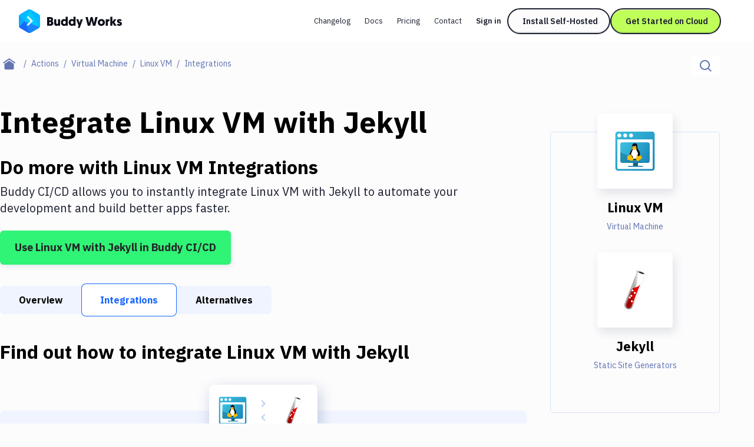

--- FILE ---
content_type: application/javascript; charset=UTF-8
request_url: https://buddy.works/_next/static/chunks/pages/actions/%5Bid%5D/integrations/%5BintegrationId%5D-268f2942027735c1.js
body_size: 2854
content:
(self.webpackChunk_N_E=self.webpackChunk_N_E||[]).push([[7025],{73597:function(e,t,n){"use strict";var i,s=n(67294);function a(){return(a=Object.assign?Object.assign.bind():function(e){for(var t=1;t<arguments.length;t++){var n=arguments[t];for(var i in n)({}).hasOwnProperty.call(n,i)&&(e[i]=n[i])}return e}).apply(null,arguments)}t.Z=e=>s.createElement("svg",a({viewBox:"0 0 32 32",xmlns:"http://www.w3.org/2000/svg",fillRule:"evenodd",clipRule:"evenodd",strokeLinejoin:"round",strokeMiterlimit:2},e),i||(i=s.createElement("path",{d:"M20.667 21.754 18.8 23.667l-7.466-7.652.34-.348-.34-.348L18.8 7.667l1.867 1.913-5.94 6.086 5.94 6.088z",fill:"currentColor"})))},30829:function(e,t,n){(window.__NEXT_P=window.__NEXT_P||[]).push(["/actions/[id]/integrations/[integrationId]",function(){return n(57078)}])},92121:function(e,t,n){"use strict";n.d(t,{$:function(){return m}});var i=n(85893),s=n(67294),a=n(80708),r=n(34078),l=n.n(r),o=n(73597);let c=()=>(0,i.jsxs)("div",{className:"flex flex-col justify-center items-center text-light-blue",children:[(0,i.jsx)(o.Z,{className:"rotate-180 w-6"}),(0,i.jsx)(o.Z,{className:"w-6"})]}),d=({logo:e})=>(0,i.jsx)("div",{className:"w-14 h-14 mx-3 flex items-center justify-center",children:(0,i.jsx)(a.Z,{src:l()("/actions",e),className:"w-14 h-14"})}),m=({items:e,singleItem:t,className:n})=>(0,i.jsx)("div",{className:`flex w-full justify-center ${n||""}`,children:(0,i.jsx)("div",{className:"flex justify-center py-4 mx-auto bg-white rounded-lg shadow-custom-l",children:t?(0,i.jsxs)(i.Fragment,{children:[(0,i.jsx)(d,{logo:t}),(0,i.jsx)(c,{}),(0,i.jsx)("div",{className:"mx-5 flex justify-center items-center",children:(0,i.jsx)("div",{className:"w-14 h-14 border-[1px] border-dashed border-light-blue rounded"})})]}):(0,i.jsx)(i.Fragment,{children:e.map((e,t,n)=>(0,i.jsxs)(s.Fragment,{children:[(0,i.jsx)(d,{logo:e.logo}),t!==n.length-1&&(0,i.jsx)(c,{})]},e.id))})})})},22481:function(e,t,n){"use strict";n.d(t,{E:function(){return o}});var i=n(85893);n(67294);var s=n(80708),a=n(34078),r=n.n(a),l=n(73597);let o=({sections:e})=>(0,i.jsxs)("div",{className:"relative pl-4 mb-10",children:[(0,i.jsx)("span",{className:"w-[2px] h-full absolute top-3 left-0  bg-light-blue"}),e.map((e,t)=>(0,i.jsxs)("div",{className:"mb-6",children:[(0,i.jsx)("p",{className:"text-xl leading-8 font-bold mb-2 relative before:absolute before:left-[-19px] before:bg-primary before:h-2 before:w-2 before:rounded-full flex items-center",children:e.name}),e.items.map((e,t)=>(0,i.jsxs)("div",{className:"flex items-center",children:[(0,i.jsxs)("div",{className:"grid justify-items-center mr-3",children:[0!==t&&(0,i.jsx)(l.Z,{className:"text-light-blue -rotate-90 w-5 md:w-6 inline-block"}),(0,i.jsx)("figure",{className:"bg-timeline-ring flex justify-center items-center h-12 w-12 md:h-20 md:w-20 bg-no-repeat bg-contain",children:(0,i.jsx)(s.Z,{src:r()("/actions",e.logo),className:"h-6 w-6 md:w-9 md:h-9"})})]}),(0,i.jsx)("p",{className:`text-ellipsis overflow-hidden text-sm md:text-xl whitespace-nowrap ${0!==t?"mt-5":""}`,children:e.name})]},e.id))]},t))]})},57078:function(e,t,n){"use strict";n.r(t),n.d(t,{__N_SSG:function(){return y},default:function(){return j}});var i=n(85893),s=n(67294),a=n(11163),r=n(11492),l=n(85933),o=n(20702),c=n(46444),d=n(94191),m=n(93788),u=n(28474),h=n(21180),g=n(6838),x=n(3391),p=n(92121),f=n(22481),b=n(88601),w=n(71852),y=!0,j=({action:e,integration:t,actions:n,categories:y})=>{let{pathname:j}=(0,a.useRouter)(),v=[e,t],N=y.find(t=>t.id===e.category),{hamburgerOpened:$}=(0,s.useContext)(w.m),C=(0,s.useMemo)(()=>N?.isDefault?y:y.filter(e=>e.id===N.id),[y,N]),I=(0,s.useMemo)(()=>[{id:"",name:"All",isDefault:!0},...y],[N,C]),B=[{name:"When this happens...",items:[{...n.find(e=>"github"===e.id),name:"GitHub Push / Bitbucket Push / Git Push"}]},{name:"Then do this...",items:"services"===e.category?[t,e]:[e,t]}],k="services"===e.category||"services"===t.category?"Automate building with ${integration.name} and ${action.name} on every push to GitHub, recurrently or manually. \nSet up the Continuous Integration and Delivery (CI/CD) workflow with GitHub, ${action.name}, ${integration.name} and Buddy in minutes. Build test & deploy instantly. Turn DevOps into NoOps with Buddy’s automation.\n\n### How it Works\n\n- As soon as a push to GitHub is detected, Buddy triggers the ${integration.name} action with attached ${action.name} service\n- The pipeline can be also triggered manually or recurrently\n- Any generated artifacts will be saved to the pipeline filesystem\n":"Automate building with ${action.name} and ${integration.name} on every push to GitHub, recurrently or manually. \nSet up the Continuous Integration and Delivery (CI/CD) workflow with GitHub, ${action.name}, ${integration.name} and Buddy in minutes. Build test & deploy instantly. Turn DevOps into NoOps with Buddy’s automation.\n\n### How it Works\n\n- As soon as a push to GitHub is detected, Buddy triggers the ${action.name} action\n- The pipeline can be also triggered manually or recurrently\n- Once the ${action.name} has finished, Buddy automatically triggers ${integration.name}\n- Any generated artifacts will be saved to the pipeline filesystem\n";return(0,i.jsxs)(i.Fragment,{children:[(0,i.jsx)(o.w,{title:`Automate ${e.name} with ${t.name} Integration in 2 minutes`,titleTemplate:"%s with Buddy",description:`Set up ${e.name} and ${t.name} with Git push triggers. Buddy's CI/CD automation makes it easy to connect Discord and Telegram. It's free.`,openGraph:{description:`Set up ${e.name} and ${t.name} with Git push triggers. Buddy's CI/CD automation makes it easy to connect Discord and Telegram. It's free.`},canonical:(0,l.$2)((0,r.tC)(e,t)),breadcrumbItems:[{name:"Actions",item:(0,l.$2)((0,l.jN)())},{name:N?.name,item:N?(0,l.$2)((0,l.Pi)(N?.id)):(0,l.$2)((0,l.jN)())},{name:e.name,item:(0,l.$2)((0,l.Pi)(e.id))},{name:`${e.name} Integrations`,item:(0,l.$2)((0,l.fw)(e.id))},{name:`${t.name}`,item:(0,l.$2)((0,l.fw)(e.id,t.id))}]}),(0,i.jsxs)("main",{children:[(0,i.jsx)("div",{className:"container-full md:mt-6 mb-4 md:mb-12",children:(0,i.jsx)(d.G,{action:!0,breadcrumbItems:(0,r.Ht)(e,N,[{name:"Integrations"}])})}),(0,i.jsxs)("div",{className:"container mb-40 custom-lg:grid gap-10 custom-lg:grid-cols-action-main-layout",children:[(0,i.jsx)(m.E,{actions:I,category:N,className:"custom-lg:hidden"}),(0,i.jsxs)("div",{className:`sidebar-overlay ${$?"sidebar-overlay-open":""}`,children:[(0,i.jsxs)("article",{className:"mb-8",children:[(0,i.jsxs)(u.X,{as:"h1",size:"default",weight:"black",className:"mb-6",children:["Integrate ",e.name," with ",t.name]}),(0,i.jsxs)(u.X,{as:"p",size:"lg",className:"mb-2",children:["Do more with ",e.name," Integrations"]}),(0,i.jsxs)("p",{className:"mb-6 text-xl leading-7",children:["Buddy CI/CD allows you to instantly integrate ",e.name," with ",t.name," to automate your development and build better apps faster."]}),(0,i.jsx)(c.Z,{cta:[`action-green-btn-${e.id}-${t.id}`],generalCta:["action-green-btn"],children:(0,i.jsxs)(h.M,{as:"a",href:(0,l.bN)(),variant:"success",wrap:!0,children:["Use ",e.name," with ",t.name," in Buddy CI/CD"]})})]}),(0,i.jsx)(g.v,{action:e,pathname:j}),(0,i.jsxs)("section",{className:"mb-20 custom-lg:mb-0",children:[(0,i.jsxs)(u.X,{size:"lg",as:"h2",className:"mb-20",children:["Find out how to integrate ",e.name," with ",t.name]}),(0,i.jsxs)("div",{className:"relative mb-12 pt-20 px-6 pb-8 lg:px-8 lg:pb-16 bg-gray-lighter rounded-lg",children:[(0,i.jsx)(p.$,{items:v,className:"absolute left-0 -top-11"}),(0,i.jsxs)("p",{className:"my-5",children:["In a matter of minutes and without a single line of code, Buddy allows you to connect ",e.name," and ",t.name,". Are you ready to find your productivity superpowers?"]}),(0,i.jsx)(f.E,{sections:B}),(0,i.jsx)("div",{className:"text-center",children:(0,i.jsx)(c.Z,{cta:[`actions-integration-register-${e.id}-${t.id}`],children:(0,i.jsx)(h.M,{as:"a",wrap:!0,href:(0,l.bN)(),children:"Try It - Get Started Free Now!"})})})]}),(0,i.jsx)(b.m,{action:!0,children:(0,r.iK)(k,{action:e,integration:t})})]})]}),(0,i.jsx)("aside",{children:(0,i.jsx)("div",{className:"sticky top-40",children:(0,i.jsx)(x.X,{actions:v,categories:y})})})]})]})]})}}},function(e){e.O(0,[98388,3773,25935,80708,8620,88601,90836,92888,49774,40179],function(){return e(e.s=30829)}),_N_E=e.O()}]);

--- FILE ---
content_type: image/svg+xml
request_url: https://buddy.works/actions/static/images/actions/jekyll/jekyll.svg
body_size: 1240
content:
<svg width="48" height="48" viewBox="0 0 48 48" fill="none" xmlns="http://www.w3.org/2000/svg">
<path opacity="0.1" d="M25.7976 4.81458C25.778 4.89114 25.778 4.9677 25.7976 5.04427C25.7976 5.04427 26.0534 6.67122 25.7583 7.39857L13.6407 38.0811C12.7751 40.3396 13.9357 42.8471 16.257 43.7084C18.5782 44.5697 21.1552 43.4596 22.0797 41.2201L34.1973 10.5376C34.4334 9.94428 35.7907 8.7767 35.7907 8.7767C35.8497 8.71927 35.9088 8.66185 35.9481 8.60443V8.58529C35.9481 8.56615 35.9678 8.56615 35.9678 8.54701C36.2825 7.76224 34.2564 6.26927 31.463 5.21653C28.6697 4.1638 26.132 3.95325 25.8173 4.75716C25.8173 4.75716 25.7976 4.7763 25.7976 4.81458Z" fill="black"/>
<path d="M25.4435 4.54651C25.4239 4.62308 25.4239 4.69964 25.4435 4.7762C25.4435 4.7762 25.6993 6.40316 25.4042 7.1305L13.2866 37.813C12.421 40.0716 13.5816 42.579 15.9029 43.4403C18.2241 44.3017 20.8011 43.1915 21.7256 40.9521L33.8432 10.2696C34.0793 9.67621 35.4366 8.50863 35.4366 8.50863C35.4956 8.45121 35.5547 8.39379 35.594 8.33636V8.31722C35.594 8.29808 35.6137 8.29808 35.6137 8.27894C35.9284 7.49417 33.9023 6.0012 31.1089 4.94847C28.3156 3.89573 25.7779 3.68518 25.4632 4.48909C25.4632 4.50823 25.4632 4.52737 25.4435 4.54651Z" fill="url(#paint0_linear_4_3409)"/>
<path d="M29.2598 18.4236L20.506 40.5502C19.8568 42.1389 17.988 42.9619 16.316 42.3303C14.6439 41.6986 13.7587 39.842 14.3685 38.2533L19.9552 24.1084C19.9552 24.1084 20.6437 23.0173 22.0207 22.2326C23.3977 21.4478 24.519 21.6201 26.0337 20.9693C27.568 20.3185 29.2598 18.4236 29.2598 18.4236Z" fill="url(#paint1_linear_4_3409)"/>
<path d="M33.5048 7.6389C33.6792 7.19618 32.4242 6.31269 30.7016 5.66557C28.9791 5.01845 27.4413 4.85275 27.267 5.29547C27.0926 5.73819 28.3476 6.62168 30.0702 7.2688C31.7927 7.91592 33.3305 8.08162 33.5048 7.6389Z" fill="#333333"/>
<path opacity="0.3" d="M25.362 4.77393C25.362 4.77393 25.616 6.3963 25.3229 7.12159L13.2845 37.7176C12.4246 39.9698 13.5777 42.4702 15.8837 43.3291C16.2746 43.4818 16.685 43.5772 17.0954 43.5963C15.5515 42.4511 14.887 40.4279 15.5906 38.5574L27.3944 8.57218C27.3944 8.57218 25.7724 7.10251 25.362 4.77393Z" fill="white"/>
<path d="M21.4925 25.5098C22.0448 25.5098 22.4925 25.0621 22.4925 24.5098C22.4925 23.9575 22.0448 23.5098 21.4925 23.5098C20.9402 23.5098 20.4925 23.9575 20.4925 24.5098C20.4925 25.0621 20.9402 25.5098 21.4925 25.5098Z" fill="white"/>
<path d="M23.779 27.9719C24.3313 27.9719 24.779 27.5242 24.779 26.9719C24.779 26.4196 24.3313 25.9719 23.779 25.9719C23.2267 25.9719 22.779 26.4196 22.779 26.9719C22.779 27.5242 23.2267 27.9719 23.779 27.9719Z" fill="white"/>
<path d="M20.2809 30.9111C20.8331 30.9111 21.2809 30.4634 21.2809 29.9111C21.2809 29.3588 20.8331 28.9111 20.2809 28.9111C19.7286 28.9111 19.2809 29.3588 19.2809 29.9111C19.2809 30.4634 19.7286 30.9111 20.2809 30.9111Z" fill="white"/>
<path d="M18.6783 32.7053C19.2306 32.7053 19.6783 32.2576 19.6783 31.7053C19.6783 31.153 19.2306 30.7053 18.6783 30.7053C18.126 30.7053 17.6783 31.153 17.6783 31.7053C17.6783 32.2576 18.126 32.7053 18.6783 32.7053Z" fill="white"/>
<path d="M20.7694 36.5227C21.3217 36.5227 21.7694 36.075 21.7694 35.5227C21.7694 34.9704 21.3217 34.5227 20.7694 34.5227C20.2171 34.5227 19.7694 34.9704 19.7694 35.5227C19.7694 36.075 20.2171 36.5227 20.7694 36.5227Z" fill="white"/>
<defs>
<linearGradient id="paint0_linear_4_3409" x1="22.4075" y1="23.3825" x2="25.7945" y2="23.7723" gradientUnits="userSpaceOnUse">
<stop stop-color="#919191"/>
<stop offset="1" stop-color="white"/>
</linearGradient>
<linearGradient id="paint1_linear_4_3409" x1="20.3269" y1="29.8032" x2="22.7988" y2="30.1456" gradientUnits="userSpaceOnUse">
<stop stop-color="#990000"/>
<stop offset="1" stop-color="#E80000"/>
</linearGradient>
</defs>
</svg>


--- FILE ---
content_type: application/javascript; charset=UTF-8
request_url: https://buddy.works/_next/static/UvLVHzagur0lcn-zWMx2X/_buildManifest.js
body_size: 2796
content:
self.__BUILD_MANIFEST=function(s,c,a,t,e,i,n,d,r,o,u,b,p,g,h,f,k,j,l,v,m,y,w,_,I,B,F,A,D,E,L,M,N,S,T,U,C,x,P,q,z,G,H,J){return{__rewrites:{afterFiles:[],beforeFiles:[],fallback:[]},"/":[_,M,i,n,o,I,F,A,N,D,"static/chunks/pages/index-cfa1a517c1330468.js"],"/_error":[s,"static/chunks/pages/_error-641d6d5dc205e6d4.js"],"/about":[i,F,"static/chunks/pages/about-69d711cf769daa12.js"],"/actions":[s,f,"static/chunks/pages/actions-09e61bf778783dc5.js"],"/actions/alternatives":[s,f,"static/chunks/pages/actions/alternatives-f3b491c75eecdf9a.js"],"/actions/use-cases":[s,f,"static/chunks/pages/actions/use-cases-2a596e09de0fec12.js"],"/actions/[id]":[s,c,k,f,v,_,a,t,m,S,T,"static/chunks/pages/actions/[id]-3d561f18aa2a618f.js"],"/actions/[id]/alternatives":[s,c,k,f,a,t,m,e,"static/chunks/pages/actions/[id]/alternatives-ef660711cf49c452.js"],"/actions/[id]/integrations":[s,c,k,f,_,a,t,m,S,u,"static/chunks/pages/actions/[id]/integrations-e8a470fceb2eb4e6.js"],"/actions/[id]/integrations/[integrationId]":[s,c,k,f,a,t,m,e,"static/chunks/pages/actions/[id]/integrations/[integrationId]-268f2942027735c1.js"],"/actions/[id]/tutorials":[s,c,k,f,a,t,m,e,"static/chunks/pages/actions/[id]/tutorials-4e44833c043604db.js"],"/actions/[id]/use-cases":[s,c,k,f,a,t,m,e,"static/chunks/pages/actions/[id]/use-cases-33059823b8ddc740.js"],"/actions/[id]/use-cases/[caseId]":[s,c,k,f,a,t,m,e,"static/chunks/pages/actions/[id]/use-cases/[caseId]-1cb8d794fae46d2b.js"],"/blog":[s,l,n,U,"static/chunks/pages/blog-337090e8d12ce1ad.js"],"/blog/changelog":[c,l,v,a,n,g,E,C,e,"static/chunks/pages/blog/changelog-1ffc127e2e391058.js"],"/blog/changelog/[title]":[c,l,v,a,n,g,E,C,e,"static/chunks/pages/blog/changelog/[title]-f9126cdbc7073129.js"],"/blog/[title]":[s,c,l,a,n,g,U,e,"static/chunks/pages/blog/[title]-775f7179f30da372.js"],"/ci-cd-devops-trends":[s,n,"static/chunks/pages/ci-cd-devops-trends-b0aebf9fc6645d55.js"],"/compare":[s,b,"static/chunks/pages/compare-0552ceafe4c4b976.js"],"/compare/circleci-alternative":[s,c,a,t,i,d,r,o,b,h,j,u,"static/chunks/pages/compare/circleci-alternative-4c950e3b73a264c2.js"],"/compare/circleci-vs-gitlab-ci":[s,c,a,t,i,d,r,o,b,h,j,u,"static/chunks/pages/compare/circleci-vs-gitlab-ci-5f3667c1fedbda02.js"],"/compare/gitlab-ci-alternative":[s,c,a,t,i,d,r,o,b,h,j,u,"static/chunks/pages/compare/gitlab-ci-alternative-a86889cae540c9c6.js"],"/compare/gitlab-ci-vs-jenkins":[s,c,a,t,i,d,r,o,b,h,j,u,"static/chunks/pages/compare/gitlab-ci-vs-jenkins-62b65cacd77cd6b6.js"],"/compare/gitlab-ci-vs-travis":[s,c,a,t,i,d,r,o,b,h,j,u,"static/chunks/pages/compare/gitlab-ci-vs-travis-604518083e9f7843.js"],"/compare/jenkins-alternative":[s,c,a,t,i,d,r,o,b,h,j,u,"static/chunks/pages/compare/jenkins-alternative-be93999124603a36.js"],"/compare/jenkins-vs-circleci":[s,c,a,t,i,d,r,o,b,h,j,u,"static/chunks/pages/compare/jenkins-vs-circleci-4f76a0e838da573c.js"],"/compare/travis-ci-alternative":[s,c,a,t,i,d,r,o,b,h,j,u,"static/chunks/pages/compare/travis-ci-alternative-856b6a0bc731c3c4.js"],"/compare/travis-ci-vs-circleci":[s,c,a,t,i,d,r,o,b,h,j,u,"static/chunks/pages/compare/travis-ci-vs-circleci-8e7ca8c1f37193a0.js"],"/contact":["static/chunks/pages/contact-bbf58386f5c0494b.js"],"/customer-stories":[s,c,a,t,d,o,B,u,"static/chunks/pages/customer-stories-3c63a26525726586.js"],"/customer-stories/acto":[s,c,a,t,B,e,"static/chunks/pages/customer-stories/acto-8a8280cd4e533b5c.js"],"/customer-stories/docplanner":[s,c,a,t,B,e,"static/chunks/pages/customer-stories/docplanner-1290d400ddcab389.js"],"/customer-stories/rewind":[s,c,a,t,B,e,"static/chunks/pages/customer-stories/rewind-cf0c57b56d95d873.js"],"/customers":[n,A,"static/chunks/pages/customers-4056daa6cbf29f1d.js"],"/disclosure-policy":[w,"static/chunks/pages/disclosure-policy-52d664f45d72255a.js"],"/docs":[x,s,c,P,a,p,g,q,e,"static/chunks/pages/docs-ebc427505cb6148c.js"],"/docs/[...id]":[x,s,c,l,P,a,p,g,q,e,"static/chunks/pages/docs/[...id]-6ab4f2ba526787f3.js"],"/enterprise":[s,i,d,o,D,"static/chunks/pages/enterprise-8cdb28f223a1da84.js"],"/enterprise-license":[w,"static/chunks/pages/enterprise-license-0449ca94443c8c43.js"],"/gdpr":[w,"static/chunks/pages/gdpr-119835304b657e87.js"],"/guides":[s,n,p,L,"static/chunks/pages/guides-341400932787b1a4.js"],"/guides/[id]":[s,c,l,a,n,p,g,L,z,e,"static/chunks/pages/guides/[id]-745828c6086c4063.js"],"/guides/[id]/[tagId]":[s,n,p,L,"static/chunks/pages/guides/[id]/[tagId]-c4c060d59ac99f67.js"],"/hoodie-giveaway":[s,c,v,a,t,e,"static/chunks/pages/hoodie-giveaway-bd5e7414b6d1aef8.js"],"/ios":[s,c,a,t,r,e,"static/chunks/pages/ios-fdfa20ac773049ee.js"],"/ncbr":[s,"static/chunks/pages/ncbr-399cb9f67779d7f3.js"],"/nodejs":[s,c,a,t,i,d,r,G,e,"static/chunks/pages/nodejs-d013daad3f01aefc.js"],"/php":[s,c,a,t,i,d,r,e,"static/chunks/pages/php-0a5aa885ab168f1d.js"],"/pricing":[c,a,n,g,I,H,u,"static/chunks/pages/pricing-9d962c514f4d296e.js"],"/privacy-policy":[w,"static/chunks/pages/privacy-policy-4b935efc862a53f6.js"],"/product-page":[n,"static/chunks/pages/product-page-5742c97677091a47.js"],"/react":[s,c,a,t,i,d,r,e,"static/chunks/pages/react-abd0f062b246371a.js"],"/review":[s,v,"static/chunks/pages/review-dc579f44bef3fb61.js"],"/search":[s,k,"static/chunks/pages/search-0fedc7c6159400ad.js"],"/security":["static/chunks/pages/security-4f572f15fb39c9e7.js"],"/security-enterprise":[w,"static/chunks/pages/security-enterprise-a6c9cb2fe8d933a5.js"],"/self-hosted":[c,a,g,I,H,T,"static/chunks/pages/self-hosted-000a5a51dd4a3f05.js"],"/share-your-knowledge":[s,c,v,a,t,e,"static/chunks/pages/share-your-knowledge-fb5e4c7f542accd7.js"],"/shopify":[s,c,a,t,i,d,r,e,"static/chunks/pages/shopify-c8eddae0676e430d.js"],"/terms-of-service":[w,"static/chunks/pages/terms-of-service-76a07566f7f76cdd.js"],"/tutorials":[s,n,p,y,"static/chunks/pages/tutorials-91a6b4fb2379cf3e.js"],"/tutorials/author/[id]":[s,c,a,n,p,g,y,e,"static/chunks/pages/tutorials/author/[id]-99c28f77589622bc.js"],"/tutorials/author/[id]/[page]":[s,c,a,n,p,g,y,e,"static/chunks/pages/tutorials/author/[id]/[page]-55ff945abea041e6.js"],"/tutorials/tag/[id]":[s,n,p,y,"static/chunks/pages/tutorials/tag/[id]-7ae4cd64381d54fc.js"],"/tutorials/tag/[id]/[page]":[s,n,p,y,"static/chunks/pages/tutorials/tag/[id]/[page]-b8e02ffdf3984e01.js"],"/tutorials/[id]":[s,c,l,a,n,p,g,y,z,e,"static/chunks/pages/tutorials/[id]-1512fa2d87541066.js"],"/tutorials/[id]/[page]":[s,n,p,y,"static/chunks/pages/tutorials/[id]/[page]-1c485817de22c902.js"],"/unsubscribe":[s,c,a,t,e,"static/chunks/pages/unsubscribe-7c58b42260ccf080.js"],"/unsubscribed":[s,"static/chunks/pages/unsubscribed-43009d9d537d5323.js"],"/vs/beanstalkapp":[s,c,a,t,i,d,r,o,b,h,u,"static/chunks/pages/vs/beanstalkapp-5c9dabed3fb17fb5.js"],"/vs/deploybot":[s,c,a,t,i,d,r,o,b,h,j,u,"static/chunks/pages/vs/deploybot-524a9734d76ec137.js"],"/vue":[s,c,a,t,i,d,r,G,e,"static/chunks/pages/vue-d3f983cc48137f99.js"],"/webinars":[s,k,J,"static/chunks/pages/webinars-e4f5f8a59897ed75.js"],"/webinars/[id]":[s,c,k,l,v,"static/chunks/22644-9873b30ef1dfc0b9.js",a,t,E,J,"static/css/a05054d920189d73.css","static/chunks/pages/webinars/[id]-9d919931e4616389.js"],"/with":["static/chunks/pages/with-8ee52d6cd67dccfa.js"],"/wordpress":[s,c,a,t,e,"static/chunks/pages/wordpress-18742f360eb84e3b.js"],"/[action]":[_,M,i,n,o,I,F,A,N,D,"static/chunks/pages/[action]-f88905e9618f7988.js"],sortedPages:["/","/_app","/_error","/about","/actions","/actions/alternatives","/actions/use-cases","/actions/[id]","/actions/[id]/alternatives","/actions/[id]/integrations","/actions/[id]/integrations/[integrationId]","/actions/[id]/tutorials","/actions/[id]/use-cases","/actions/[id]/use-cases/[caseId]","/blog","/blog/changelog","/blog/changelog/[title]","/blog/[title]","/ci-cd-devops-trends","/compare","/compare/circleci-alternative","/compare/circleci-vs-gitlab-ci","/compare/gitlab-ci-alternative","/compare/gitlab-ci-vs-jenkins","/compare/gitlab-ci-vs-travis","/compare/jenkins-alternative","/compare/jenkins-vs-circleci","/compare/travis-ci-alternative","/compare/travis-ci-vs-circleci","/contact","/customer-stories","/customer-stories/acto","/customer-stories/docplanner","/customer-stories/rewind","/customers","/disclosure-policy","/docs","/docs/[...id]","/enterprise","/enterprise-license","/gdpr","/guides","/guides/[id]","/guides/[id]/[tagId]","/hoodie-giveaway","/ios","/ncbr","/nodejs","/php","/pricing","/privacy-policy","/product-page","/react","/review","/search","/security","/security-enterprise","/self-hosted","/share-your-knowledge","/shopify","/terms-of-service","/tutorials","/tutorials/author/[id]","/tutorials/author/[id]/[page]","/tutorials/tag/[id]","/tutorials/tag/[id]/[page]","/tutorials/[id]","/tutorials/[id]/[page]","/unsubscribe","/unsubscribed","/vs/beanstalkapp","/vs/deploybot","/vue","/webinars","/webinars/[id]","/with","/wordpress","/[action]"]}}("static/chunks/98388-f7c01e1926c25639.js","static/chunks/3773-bfbc18f9e29bd09a.js","static/chunks/8620-db863a475cc61785.js","static/chunks/88601-910fa6d3726af5be.js","static/css/c6e63bcc62c9a7c3.css","static/chunks/62720-340faf9560608bd2.js","static/chunks/60990-690367ca7b3a6c55.js","static/chunks/73979-c616ba73e13c0b89.js","static/chunks/95734-0ad5b6f07740f5a4.js","static/chunks/17444-e210474120eb19bf.js","static/css/7eb68afb3ee68261.css","static/chunks/35065-3a9d38e817a0fcf3.js","static/chunks/17793-4c55e20c4e21e3a4.js","static/chunks/16318-5bee167d2e6ede4f.js","static/chunks/67424-67f786e14c51c5d2.js","static/chunks/80708-5d7bb03261cf4b16.js","static/chunks/25935-a23e8df154ba8863.js","static/chunks/75756-66b22e4ae8812db1.js","static/chunks/88624-b25429e5bc59a7cc.js","static/chunks/80044-883aa9fed20419e6.js","static/chunks/90836-6ac7affffd7ff521.js","static/chunks/79024-05c3d12af1c5e326.js","static/chunks/41790-a62bb262f1c31104.js","static/chunks/40598-203b42701d3c1d98.js","static/chunks/44777-18a849e8a70e0e31.js","static/chunks/87355-33163df0e7d657e4.js","static/chunks/9294-14f2a7dd0893bf66.js","static/chunks/12740-0274dcaac3d7dc08.js","static/css/4df78f2cd73d6b26.css","static/chunks/58757-f8aa91e52c343e9d.js","static/chunks/72448-0733442c92485696.js","static/chunks/24798-06db400388719e52.js","static/chunks/27496-9ca73f244a3980e3.js","static/chunks/81091-44fd8f8fbf21a975.js","static/css/d9e00d914188e54d.css","static/chunks/91507-2c2040748c309872.js","static/chunks/83842-6e3be64b84597413.js","static/chunks/5c0b189e-516ff60fb32d4e65.js","static/chunks/3149-18c1a3de5121df2e.js","static/chunks/52369-1b6e8a9344901737.js","static/chunks/27548-2bea1a5531ffa1bd.js","static/chunks/502-738267b8482f0240.js","static/chunks/97812-ef0b26d0010aa0f8.js","static/chunks/95315-5289a52d860d4aa5.js"),self.__BUILD_MANIFEST_CB&&self.__BUILD_MANIFEST_CB();

--- FILE ---
content_type: application/javascript; charset=UTF-8
request_url: https://buddy.works/_next/static/chunks/3773-bfbc18f9e29bd09a.js
body_size: 24722
content:
(self.webpackChunk_N_E=self.webpackChunk_N_E||[]).push([[3773],{20640:function(e,t,n){"use strict";var a=n(11742),r={"text/plain":"Text","text/html":"Url",default:"Text"};e.exports=function(e,t){var n,i,s,l,o,u,c,p,d=!1;t||(t={}),s=t.debug||!1;try{if(o=a(),u=document.createRange(),c=document.getSelection(),(p=document.createElement("span")).textContent=e,p.ariaHidden="true",p.style.all="unset",p.style.position="fixed",p.style.top=0,p.style.clip="rect(0, 0, 0, 0)",p.style.whiteSpace="pre",p.style.webkitUserSelect="text",p.style.MozUserSelect="text",p.style.msUserSelect="text",p.style.userSelect="text",p.addEventListener("copy",function(n){if(n.stopPropagation(),t.format){if(n.preventDefault(),void 0===n.clipboardData){s&&console.warn("unable to use e.clipboardData"),s&&console.warn("trying IE specific stuff"),window.clipboardData.clearData();var a=r[t.format]||r.default;window.clipboardData.setData(a,e)}else n.clipboardData.clearData(),n.clipboardData.setData(t.format,e)}t.onCopy&&(n.preventDefault(),t.onCopy(n.clipboardData))}),document.body.appendChild(p),u.selectNodeContents(p),c.addRange(u),!document.execCommand("copy"))throw Error("copy command was unsuccessful");d=!0}catch(a){s&&console.error("unable to copy using execCommand: ",a),s&&console.warn("trying IE specific stuff");try{window.clipboardData.setData(t.format||"text",e),t.onCopy&&t.onCopy(window.clipboardData),d=!0}catch(a){s&&console.error("unable to copy using clipboardData: ",a),s&&console.error("falling back to prompt"),n="message"in t?t.message:"Copy to clipboard: #{key}, Enter",i=(/mac os x/i.test(navigator.userAgent)?"⌘":"Ctrl")+"+C",l=n.replace(/#{\s*key\s*}/g,i),window.prompt(l,e)}}finally{c&&("function"==typeof c.removeRange?c.removeRange(u):c.removeAllRanges()),p&&document.body.removeChild(p),o()}return d}},96086:function(e){"use strict";var t=Object.assign.bind(Object);e.exports=t,e.exports.default=e.exports},27216:function(){},87013:function(){!function(e){var t="\\b(?:BASH|BASHOPTS|BASH_ALIASES|BASH_ARGC|BASH_ARGV|BASH_CMDS|BASH_COMPLETION_COMPAT_DIR|BASH_LINENO|BASH_REMATCH|BASH_SOURCE|BASH_VERSINFO|BASH_VERSION|COLORTERM|COLUMNS|COMP_WORDBREAKS|DBUS_SESSION_BUS_ADDRESS|DEFAULTS_PATH|DESKTOP_SESSION|DIRSTACK|DISPLAY|EUID|GDMSESSION|GDM_LANG|GNOME_KEYRING_CONTROL|GNOME_KEYRING_PID|GPG_AGENT_INFO|GROUPS|HISTCONTROL|HISTFILE|HISTFILESIZE|HISTSIZE|HOME|HOSTNAME|HOSTTYPE|IFS|INSTANCE|JOB|LANG|LANGUAGE|LC_ADDRESS|LC_ALL|LC_IDENTIFICATION|LC_MEASUREMENT|LC_MONETARY|LC_NAME|LC_NUMERIC|LC_PAPER|LC_TELEPHONE|LC_TIME|LESSCLOSE|LESSOPEN|LINES|LOGNAME|LS_COLORS|MACHTYPE|MAILCHECK|MANDATORY_PATH|NO_AT_BRIDGE|OLDPWD|OPTERR|OPTIND|ORBIT_SOCKETDIR|OSTYPE|PAPERSIZE|PATH|PIPESTATUS|PPID|PS1|PS2|PS3|PS4|PWD|RANDOM|REPLY|SECONDS|SELINUX_INIT|SESSION|SESSIONTYPE|SESSION_MANAGER|SHELL|SHELLOPTS|SHLVL|SSH_AUTH_SOCK|TERM|UID|UPSTART_EVENTS|UPSTART_INSTANCE|UPSTART_JOB|UPSTART_SESSION|USER|WINDOWID|XAUTHORITY|XDG_CONFIG_DIRS|XDG_CURRENT_DESKTOP|XDG_DATA_DIRS|XDG_GREETER_DATA_DIR|XDG_MENU_PREFIX|XDG_RUNTIME_DIR|XDG_SEAT|XDG_SEAT_PATH|XDG_SESSION_DESKTOP|XDG_SESSION_ID|XDG_SESSION_PATH|XDG_SESSION_TYPE|XDG_VTNR|XMODIFIERS)\\b",n={pattern:/(^(["']?)\w+\2)[ \t]+\S.*/,lookbehind:!0,alias:"punctuation",inside:null},a={bash:n,environment:{pattern:RegExp("\\$"+t),alias:"constant"},variable:[{pattern:/\$?\(\([\s\S]+?\)\)/,greedy:!0,inside:{variable:[{pattern:/(^\$\(\([\s\S]+)\)\)/,lookbehind:!0},/^\$\(\(/],number:/\b0x[\dA-Fa-f]+\b|(?:\b\d+(?:\.\d*)?|\B\.\d+)(?:[Ee]-?\d+)?/,operator:/--|\+\+|\*\*=?|<<=?|>>=?|&&|\|\||[=!+\-*/%<>^&|]=?|[?~:]/,punctuation:/\(\(?|\)\)?|,|;/}},{pattern:/\$\((?:\([^)]+\)|[^()])+\)|`[^`]+`/,greedy:!0,inside:{variable:/^\$\(|^`|\)$|`$/}},{pattern:/\$\{[^}]+\}/,greedy:!0,inside:{operator:/:[-=?+]?|[!\/]|##?|%%?|\^\^?|,,?/,punctuation:/[\[\]]/,environment:{pattern:RegExp("(\\{)"+t),lookbehind:!0,alias:"constant"}}},/\$(?:\w+|[#?*!@$])/],entity:/\\(?:[abceEfnrtv\\"]|O?[0-7]{1,3}|U[0-9a-fA-F]{8}|u[0-9a-fA-F]{4}|x[0-9a-fA-F]{1,2})/};e.languages.bash={shebang:{pattern:/^#!\s*\/.*/,alias:"important"},comment:{pattern:/(^|[^"{\\$])#.*/,lookbehind:!0},"function-name":[{pattern:/(\bfunction\s+)[\w-]+(?=(?:\s*\(?:\s*\))?\s*\{)/,lookbehind:!0,alias:"function"},{pattern:/\b[\w-]+(?=\s*\(\s*\)\s*\{)/,alias:"function"}],"for-or-select":{pattern:/(\b(?:for|select)\s+)\w+(?=\s+in\s)/,alias:"variable",lookbehind:!0},"assign-left":{pattern:/(^|[\s;|&]|[<>]\()\w+(?:\.\w+)*(?=\+?=)/,inside:{environment:{pattern:RegExp("(^|[\\s;|&]|[<>]\\()"+t),lookbehind:!0,alias:"constant"}},alias:"variable",lookbehind:!0},parameter:{pattern:/(^|\s)-{1,2}(?:\w+:[+-]?)?\w+(?:\.\w+)*(?=[=\s]|$)/,alias:"variable",lookbehind:!0},string:[{pattern:/((?:^|[^<])<<-?\s*)(\w+)\s[\s\S]*?(?:\r?\n|\r)\2/,lookbehind:!0,greedy:!0,inside:a},{pattern:/((?:^|[^<])<<-?\s*)(["'])(\w+)\2\s[\s\S]*?(?:\r?\n|\r)\3/,lookbehind:!0,greedy:!0,inside:{bash:n}},{pattern:/(^|[^\\](?:\\\\)*)"(?:\\[\s\S]|\$\([^)]+\)|\$(?!\()|`[^`]+`|[^"\\`$])*"/,lookbehind:!0,greedy:!0,inside:a},{pattern:/(^|[^$\\])'[^']*'/,lookbehind:!0,greedy:!0},{pattern:/\$'(?:[^'\\]|\\[\s\S])*'/,greedy:!0,inside:{entity:a.entity}}],environment:{pattern:RegExp("\\$?"+t),alias:"constant"},variable:a.variable,function:{pattern:/(^|[\s;|&]|[<>]\()(?:add|apropos|apt|apt-cache|apt-get|aptitude|aspell|automysqlbackup|awk|basename|bash|bc|bconsole|bg|bzip2|cal|cargo|cat|cfdisk|chgrp|chkconfig|chmod|chown|chroot|cksum|clear|cmp|column|comm|composer|cp|cron|crontab|csplit|curl|cut|date|dc|dd|ddrescue|debootstrap|df|diff|diff3|dig|dir|dircolors|dirname|dirs|dmesg|docker|docker-compose|du|egrep|eject|env|ethtool|expand|expect|expr|fdformat|fdisk|fg|fgrep|file|find|fmt|fold|format|free|fsck|ftp|fuser|gawk|git|gparted|grep|groupadd|groupdel|groupmod|groups|grub-mkconfig|gzip|halt|head|hg|history|host|hostname|htop|iconv|id|ifconfig|ifdown|ifup|import|install|ip|java|jobs|join|kill|killall|less|link|ln|locate|logname|logrotate|look|lpc|lpr|lprint|lprintd|lprintq|lprm|ls|lsof|lynx|make|man|mc|mdadm|mkconfig|mkdir|mke2fs|mkfifo|mkfs|mkisofs|mknod|mkswap|mmv|more|most|mount|mtools|mtr|mutt|mv|nano|nc|netstat|nice|nl|node|nohup|notify-send|npm|nslookup|op|open|parted|passwd|paste|pathchk|ping|pkill|pnpm|podman|podman-compose|popd|pr|printcap|printenv|ps|pushd|pv|quota|quotacheck|quotactl|ram|rar|rcp|reboot|remsync|rename|renice|rev|rm|rmdir|rpm|rsync|scp|screen|sdiff|sed|sendmail|seq|service|sftp|sh|shellcheck|shuf|shutdown|sleep|slocate|sort|split|ssh|stat|strace|su|sudo|sum|suspend|swapon|sync|sysctl|tac|tail|tar|tee|time|timeout|top|touch|tr|traceroute|tsort|tty|umount|uname|unexpand|uniq|units|unrar|unshar|unzip|update-grub|uptime|useradd|userdel|usermod|users|uudecode|uuencode|v|vcpkg|vdir|vi|vim|virsh|vmstat|wait|watch|wc|wget|whereis|which|who|whoami|write|xargs|xdg-open|yarn|yes|zenity|zip|zsh|zypper)(?=$|[)\s;|&])/,lookbehind:!0},keyword:{pattern:/(^|[\s;|&]|[<>]\()(?:case|do|done|elif|else|esac|fi|for|function|if|in|select|then|until|while)(?=$|[)\s;|&])/,lookbehind:!0},builtin:{pattern:/(^|[\s;|&]|[<>]\()(?:\.|:|alias|bind|break|builtin|caller|cd|command|continue|declare|echo|enable|eval|exec|exit|export|getopts|hash|help|let|local|logout|mapfile|printf|pwd|read|readarray|readonly|return|set|shift|shopt|source|test|times|trap|type|typeset|ulimit|umask|unalias|unset)(?=$|[)\s;|&])/,lookbehind:!0,alias:"class-name"},boolean:{pattern:/(^|[\s;|&]|[<>]\()(?:false|true)(?=$|[)\s;|&])/,lookbehind:!0},"file-descriptor":{pattern:/\B&\d\b/,alias:"important"},operator:{pattern:/\d?<>|>\||\+=|=[=~]?|!=?|<<[<-]?|[&\d]?>>|\d[<>]&?|[<>][&=]?|&[>&]?|\|[&|]?/,inside:{"file-descriptor":{pattern:/^\d/,alias:"important"}}},punctuation:/\$?\(\(?|\)\)?|\.\.|[{}[\];\\]/,number:{pattern:/(^|\s)(?:[1-9]\d*|0)(?:[.,]\d+)?\b/,lookbehind:!0}},n.inside=e.languages.bash;for(var r=["comment","function-name","for-or-select","assign-left","parameter","string","environment","function","keyword","builtin","boolean","file-descriptor","operator","punctuation","number"],i=a.variable[1].inside,s=0;s<r.length;s++)i[r[s]]=e.languages.bash[r[s]];e.languages.sh=e.languages.bash,e.languages.shell=e.languages.bash}(Prism)},74280:function(){!function(e){var t="(?:[ 	]+(?![ 	])(?:<SP_BS>)?|<SP_BS>)".replace(/<SP_BS>/g,function(){return"\\\\[\r\n](?:\\s|\\\\[\r\n]|#.*(?!.))*(?![\\s#]|\\\\[\r\n])"}),n="\"(?:[^\"\\\\\r\n]|\\\\(?:\r\n|[^]))*\"|'(?:[^'\\\\\r\n]|\\\\(?:\r\n|[^]))*'",a="--[\\w-]+=(?:<STR>|(?![\"'])(?:[^\\s\\\\]|\\\\.)+)".replace(/<STR>/g,function(){return n}),r={pattern:RegExp(n),greedy:!0},i={pattern:/(^[ \t]*)#.*/m,lookbehind:!0,greedy:!0};function s(e,n){return RegExp(e=e.replace(/<OPT>/g,function(){return a}).replace(/<SP>/g,function(){return t}),n)}e.languages.docker={instruction:{pattern:/(^[ \t]*)(?:ADD|ARG|CMD|COPY|ENTRYPOINT|ENV|EXPOSE|FROM|HEALTHCHECK|LABEL|MAINTAINER|ONBUILD|RUN|SHELL|STOPSIGNAL|USER|VOLUME|WORKDIR)(?=\s)(?:\\.|[^\r\n\\])*(?:\\$(?:\s|#.*$)*(?![\s#])(?:\\.|[^\r\n\\])*)*/im,lookbehind:!0,greedy:!0,inside:{options:{pattern:s("(^(?:ONBUILD<SP>)?\\w+<SP>)<OPT>(?:<SP><OPT>)*","i"),lookbehind:!0,greedy:!0,inside:{property:{pattern:/(^|\s)--[\w-]+/,lookbehind:!0},string:[r,{pattern:/(=)(?!["'])(?:[^\s\\]|\\.)+/,lookbehind:!0}],operator:/\\$/m,punctuation:/=/}},keyword:[{pattern:s("(^(?:ONBUILD<SP>)?HEALTHCHECK<SP>(?:<OPT><SP>)*)(?:CMD|NONE)\\b","i"),lookbehind:!0,greedy:!0},{pattern:s("(^(?:ONBUILD<SP>)?FROM<SP>(?:<OPT><SP>)*(?!--)[^ 	\\\\]+<SP>)AS","i"),lookbehind:!0,greedy:!0},{pattern:s("(^ONBUILD<SP>)\\w+","i"),lookbehind:!0,greedy:!0},{pattern:/^\w+/,greedy:!0}],comment:i,string:r,variable:/\$(?:\w+|\{[^{}"'\\]*\})/,operator:/\\$/m}},comment:i},e.languages.dockerfile=e.languages.docker}(Prism)},50677:function(){Prism.languages.go=Prism.languages.extend("clike",{string:{pattern:/(^|[^\\])"(?:\\.|[^"\\\r\n])*"|`[^`]*`/,lookbehind:!0,greedy:!0},keyword:/\b(?:break|case|chan|const|continue|default|defer|else|fallthrough|for|func|go(?:to)?|if|import|interface|map|package|range|return|select|struct|switch|type|var)\b/,boolean:/\b(?:_|false|iota|nil|true)\b/,number:[/\b0(?:b[01_]+|o[0-7_]+)i?\b/i,/\b0x(?:[a-f\d_]+(?:\.[a-f\d_]*)?|\.[a-f\d_]+)(?:p[+-]?\d+(?:_\d+)*)?i?(?!\w)/i,/(?:\b\d[\d_]*(?:\.[\d_]*)?|\B\.\d[\d_]*)(?:e[+-]?[\d_]+)?i?(?!\w)/i],operator:/[*\/%^!=]=?|\+[=+]?|-[=-]?|\|[=|]?|&(?:=|&|\^=?)?|>(?:>=?|=)?|<(?:<=?|=|-)?|:=|\.\.\./,builtin:/\b(?:append|bool|byte|cap|close|complex|complex(?:64|128)|copy|delete|error|float(?:32|64)|u?int(?:8|16|32|64)?|imag|len|make|new|panic|print(?:ln)?|real|recover|rune|string|uintptr)\b/}),Prism.languages.insertBefore("go","string",{char:{pattern:/'(?:\\.|[^'\\\r\n]){0,10}'/,greedy:!0}}),delete Prism.languages.go["class-name"]},50057:function(){!function(e){function t(e){return RegExp("(^(?:"+e+"):[ 	]*(?![ 	]))[^]+","i")}e.languages.http={"request-line":{pattern:/^(?:CONNECT|DELETE|GET|HEAD|OPTIONS|PATCH|POST|PRI|PUT|SEARCH|TRACE)\s(?:https?:\/\/|\/)\S*\sHTTP\/[\d.]+/m,inside:{method:{pattern:/^[A-Z]+\b/,alias:"property"},"request-target":{pattern:/^(\s)(?:https?:\/\/|\/)\S*(?=\s)/,lookbehind:!0,alias:"url",inside:e.languages.uri},"http-version":{pattern:/^(\s)HTTP\/[\d.]+/,lookbehind:!0,alias:"property"}}},"response-status":{pattern:/^HTTP\/[\d.]+ \d+ .+/m,inside:{"http-version":{pattern:/^HTTP\/[\d.]+/,alias:"property"},"status-code":{pattern:/^(\s)\d+(?=\s)/,lookbehind:!0,alias:"number"},"reason-phrase":{pattern:/^(\s).+/,lookbehind:!0,alias:"string"}}},header:{pattern:/^[\w-]+:.+(?:(?:\r\n?|\n)[ \t].+)*/m,inside:{"header-value":[{pattern:t(/Content-Security-Policy/.source),lookbehind:!0,alias:["csp","languages-csp"],inside:e.languages.csp},{pattern:t(/Public-Key-Pins(?:-Report-Only)?/.source),lookbehind:!0,alias:["hpkp","languages-hpkp"],inside:e.languages.hpkp},{pattern:t(/Strict-Transport-Security/.source),lookbehind:!0,alias:["hsts","languages-hsts"],inside:e.languages.hsts},{pattern:t(/[^:]+/.source),lookbehind:!0}],"header-name":{pattern:/^[^:]+/,alias:"keyword"},punctuation:/^:/}}};var n,a=e.languages,r={"application/javascript":a.javascript,"application/json":a.json||a.javascript,"application/xml":a.xml,"text/xml":a.xml,"text/html":a.html,"text/css":a.css,"text/plain":a.plain},i={"application/json":!0,"application/xml":!0};for(var s in r)if(r[s]){n=n||{};var l=i[s]?function(e){var t=e.replace(/^[a-z]+\//,"");return"(?:"+e+"|\\w+/(?:[\\w.-]+\\+)+"+t+"(?![+\\w.-]))"}(s):s;n[s.replace(/\//g,"-")]={pattern:RegExp("("+/content-type:\s*/.source+l+/(?:(?:\r\n?|\n)[\w-].*)*(?:\r(?:\n|(?!\n))|\n)/.source+")"+/[^ \t\w-][\s\S]*/.source,"i"),lookbehind:!0,inside:r[s]}}n&&e.languages.insertBefore("http","header",n)}(Prism)},8674:function(){Prism.languages.json={property:{pattern:/(^|[^\\])"(?:\\.|[^\\"\r\n])*"(?=\s*:)/,lookbehind:!0,greedy:!0},string:{pattern:/(^|[^\\])"(?:\\.|[^\\"\r\n])*"(?!\s*:)/,lookbehind:!0,greedy:!0},comment:{pattern:/\/\/.*|\/\*[\s\S]*?(?:\*\/|$)/,greedy:!0},number:/-?\b\d+(?:\.\d+)?(?:e[+-]?\d+)?\b/i,punctuation:/[{}[\],]/,operator:/:/,boolean:/\b(?:false|true)\b/,null:{pattern:/\bnull\b/,alias:"keyword"}},Prism.languages.webmanifest=Prism.languages.json},81233:function(){!function(e){var t=e.util.clone(e.languages.javascript),n="(?:\\{<S>*\\.{3}(?:[^{}]|<BRACES>)*\\})";function a(e,t){return RegExp(e=e.replace(/<S>/g,function(){return"(?:\\s|//.*(?!.)|/\\*(?:[^*]|\\*(?!/))\\*/)"}).replace(/<BRACES>/g,function(){return"(?:\\{(?:\\{(?:\\{[^{}]*\\}|[^{}])*\\}|[^{}])*\\})"}).replace(/<SPREAD>/g,function(){return n}),t)}n=a(n).source,e.languages.jsx=e.languages.extend("markup",t),e.languages.jsx.tag.pattern=a("</?(?:[\\w.:-]+(?:<S>+(?:[\\w.:$-]+(?:=(?:\"(?:\\\\[^]|[^\\\\\"])*\"|'(?:\\\\[^]|[^\\\\'])*'|[^\\s{'\"/>=]+|<BRACES>))?|<SPREAD>))*<S>*/?)?>"),e.languages.jsx.tag.inside.tag.pattern=/^<\/?[^\s>\/]*/,e.languages.jsx.tag.inside["attr-value"].pattern=/=(?!\{)(?:"(?:\\[\s\S]|[^\\"])*"|'(?:\\[\s\S]|[^\\'])*'|[^\s'">]+)/,e.languages.jsx.tag.inside.tag.inside["class-name"]=/^[A-Z]\w*(?:\.[A-Z]\w*)*$/,e.languages.jsx.tag.inside.comment=t.comment,e.languages.insertBefore("inside","attr-name",{spread:{pattern:a("<SPREAD>"),inside:e.languages.jsx}},e.languages.jsx.tag),e.languages.insertBefore("inside","special-attr",{script:{pattern:a("=<BRACES>"),alias:"language-javascript",inside:{"script-punctuation":{pattern:/^=(?=\{)/,alias:"punctuation"},rest:e.languages.jsx}}},e.languages.jsx.tag);var r=function(e){return e?"string"==typeof e?e:"string"==typeof e.content?e.content:e.content.map(r).join(""):""},i=function(t){for(var n=[],a=0;a<t.length;a++){var s=t[a],l=!1;if("string"!=typeof s&&("tag"===s.type&&s.content[0]&&"tag"===s.content[0].type?"</"===s.content[0].content[0].content?n.length>0&&n[n.length-1].tagName===r(s.content[0].content[1])&&n.pop():"/>"===s.content[s.content.length-1].content||n.push({tagName:r(s.content[0].content[1]),openedBraces:0}):n.length>0&&"punctuation"===s.type&&"{"===s.content?n[n.length-1].openedBraces++:n.length>0&&n[n.length-1].openedBraces>0&&"punctuation"===s.type&&"}"===s.content?n[n.length-1].openedBraces--:l=!0),(l||"string"==typeof s)&&n.length>0&&0===n[n.length-1].openedBraces){var o=r(s);a<t.length-1&&("string"==typeof t[a+1]||"plain-text"===t[a+1].type)&&(o+=r(t[a+1]),t.splice(a+1,1)),a>0&&("string"==typeof t[a-1]||"plain-text"===t[a-1].type)&&(o=r(t[a-1])+o,t.splice(a-1,1),a--),t[a]=new e.Token("plain-text",o,null,o)}s.content&&"string"!=typeof s.content&&i(s.content)}};e.hooks.add("after-tokenize",function(e){"jsx"!==e.language&&"tsx"!==e.language||i(e.tokens)})}(Prism)},75151:function(){Prism.languages.makefile={comment:{pattern:/(^|[^\\])#(?:\\(?:\r\n|[\s\S])|[^\\\r\n])*/,lookbehind:!0},string:{pattern:/(["'])(?:\\(?:\r\n|[\s\S])|(?!\1)[^\\\r\n])*\1/,greedy:!0},"builtin-target":{pattern:/\.[A-Z][^:#=\s]+(?=\s*:(?!=))/,alias:"builtin"},target:{pattern:/^(?:[^:=\s]|[ \t]+(?![\s:]))+(?=\s*:(?!=))/m,alias:"symbol",inside:{variable:/\$+(?:(?!\$)[^(){}:#=\s]+|(?=[({]))/}},variable:/\$+(?:(?!\$)[^(){}:#=\s]+|\([@*%<^+?][DF]\)|(?=[({]))/,keyword:/-include\b|\b(?:define|else|endef|endif|export|ifn?def|ifn?eq|include|override|private|sinclude|undefine|unexport|vpath)\b/,function:{pattern:/(\()(?:abspath|addsuffix|and|basename|call|dir|error|eval|file|filter(?:-out)?|findstring|firstword|flavor|foreach|guile|if|info|join|lastword|load|notdir|or|origin|patsubst|realpath|shell|sort|strip|subst|suffix|value|warning|wildcard|word(?:list|s)?)(?=[ \t])/,lookbehind:!0},operator:/(?:::|[?:+!])?=|[|@]/,punctuation:/[:;(){}]/}},96854:function(){!function(e){function t(e,t){return"___"+e.toUpperCase()+t+"___"}Object.defineProperties(e.languages["markup-templating"]={},{buildPlaceholders:{value:function(n,a,r,i){if(n.language===a){var s=n.tokenStack=[];n.code=n.code.replace(r,function(e){if("function"==typeof i&&!i(e))return e;for(var r,l=s.length;-1!==n.code.indexOf(r=t(a,l));)++l;return s[l]=e,r}),n.grammar=e.languages.markup}}},tokenizePlaceholders:{value:function(n,a){if(n.language===a&&n.tokenStack){n.grammar=e.languages[a];var r=0,i=Object.keys(n.tokenStack);!function s(l){for(var o=0;o<l.length&&!(r>=i.length);o++){var u=l[o];if("string"==typeof u||u.content&&"string"==typeof u.content){var c=i[r],p=n.tokenStack[c],d="string"==typeof u?u:u.content,g=t(a,c),f=d.indexOf(g);if(f>-1){++r;var h=d.substring(0,f),m=new e.Token(a,e.tokenize(p,n.grammar),"language-"+a,p),b=d.substring(f+g.length),y=[];h&&y.push.apply(y,s([h])),y.push(m),b&&y.push.apply(y,s([b])),"string"==typeof u?l.splice.apply(l,[o,1].concat(y)):u.content=y}}else u.content&&s(u.content)}return l}(n.tokens)}}}})}(Prism)},37675:function(){var e,t,n,a,r,i,s,l;t=/\/\*[\s\S]*?\*\/|\/\/.*|#(?!\[).*/,n=[{pattern:/\b(?:false|true)\b/i,alias:"boolean"},{pattern:/(::\s*)\b[a-z_]\w*\b(?!\s*\()/i,greedy:!0,lookbehind:!0},{pattern:/(\b(?:case|const)\s+)\b[a-z_]\w*(?=\s*[;=])/i,greedy:!0,lookbehind:!0},/\b(?:null)\b/i,/\b[A-Z_][A-Z0-9_]*\b(?!\s*\()/],a=/\b0b[01]+(?:_[01]+)*\b|\b0o[0-7]+(?:_[0-7]+)*\b|\b0x[\da-f]+(?:_[\da-f]+)*\b|(?:\b\d+(?:_\d+)*\.?(?:\d+(?:_\d+)*)?|\B\.\d+)(?:e[+-]?\d+)?/i,r=/<?=>|\?\?=?|\.{3}|\??->|[!=]=?=?|::|\*\*=?|--|\+\+|&&|\|\||<<|>>|[?~]|[/^|%*&<>.+-]=?/,i=/[{}\[\](),:;]/,(e=Prism).languages.php={delimiter:{pattern:/\?>$|^<\?(?:php(?=\s)|=)?/i,alias:"important"},comment:t,variable:/\$+(?:\w+\b|(?=\{))/,package:{pattern:/(namespace\s+|use\s+(?:function\s+)?)(?:\\?\b[a-z_]\w*)+\b(?!\\)/i,lookbehind:!0,inside:{punctuation:/\\/}},"class-name-definition":{pattern:/(\b(?:class|enum|interface|trait)\s+)\b[a-z_]\w*(?!\\)\b/i,lookbehind:!0,alias:"class-name"},"function-definition":{pattern:/(\bfunction\s+)[a-z_]\w*(?=\s*\()/i,lookbehind:!0,alias:"function"},keyword:[{pattern:/(\(\s*)\b(?:array|bool|boolean|float|int|integer|object|string)\b(?=\s*\))/i,alias:"type-casting",greedy:!0,lookbehind:!0},{pattern:/([(,?]\s*)\b(?:array(?!\s*\()|bool|callable|(?:false|null)(?=\s*\|)|float|int|iterable|mixed|object|self|static|string)\b(?=\s*\$)/i,alias:"type-hint",greedy:!0,lookbehind:!0},{pattern:/(\)\s*:\s*(?:\?\s*)?)\b(?:array(?!\s*\()|bool|callable|(?:false|null)(?=\s*\|)|float|int|iterable|mixed|never|object|self|static|string|void)\b/i,alias:"return-type",greedy:!0,lookbehind:!0},{pattern:/\b(?:array(?!\s*\()|bool|float|int|iterable|mixed|object|string|void)\b/i,alias:"type-declaration",greedy:!0},{pattern:/(\|\s*)(?:false|null)\b|\b(?:false|null)(?=\s*\|)/i,alias:"type-declaration",greedy:!0,lookbehind:!0},{pattern:/\b(?:parent|self|static)(?=\s*::)/i,alias:"static-context",greedy:!0},{pattern:/(\byield\s+)from\b/i,lookbehind:!0},/\bclass\b/i,{pattern:/((?:^|[^\s>:]|(?:^|[^-])>|(?:^|[^:]):)\s*)\b(?:abstract|and|array|as|break|callable|case|catch|clone|const|continue|declare|default|die|do|echo|else|elseif|empty|enddeclare|endfor|endforeach|endif|endswitch|endwhile|enum|eval|exit|extends|final|finally|fn|for|foreach|function|global|goto|if|implements|include|include_once|instanceof|insteadof|interface|isset|list|match|namespace|never|new|or|parent|print|private|protected|public|readonly|require|require_once|return|self|static|switch|throw|trait|try|unset|use|var|while|xor|yield|__halt_compiler)\b/i,lookbehind:!0}],"argument-name":{pattern:/([(,]\s*)\b[a-z_]\w*(?=\s*:(?!:))/i,lookbehind:!0},"class-name":[{pattern:/(\b(?:extends|implements|instanceof|new(?!\s+self|\s+static))\s+|\bcatch\s*\()\b[a-z_]\w*(?!\\)\b/i,greedy:!0,lookbehind:!0},{pattern:/(\|\s*)\b[a-z_]\w*(?!\\)\b/i,greedy:!0,lookbehind:!0},{pattern:/\b[a-z_]\w*(?!\\)\b(?=\s*\|)/i,greedy:!0},{pattern:/(\|\s*)(?:\\?\b[a-z_]\w*)+\b/i,alias:"class-name-fully-qualified",greedy:!0,lookbehind:!0,inside:{punctuation:/\\/}},{pattern:/(?:\\?\b[a-z_]\w*)+\b(?=\s*\|)/i,alias:"class-name-fully-qualified",greedy:!0,inside:{punctuation:/\\/}},{pattern:/(\b(?:extends|implements|instanceof|new(?!\s+self\b|\s+static\b))\s+|\bcatch\s*\()(?:\\?\b[a-z_]\w*)+\b(?!\\)/i,alias:"class-name-fully-qualified",greedy:!0,lookbehind:!0,inside:{punctuation:/\\/}},{pattern:/\b[a-z_]\w*(?=\s*\$)/i,alias:"type-declaration",greedy:!0},{pattern:/(?:\\?\b[a-z_]\w*)+(?=\s*\$)/i,alias:["class-name-fully-qualified","type-declaration"],greedy:!0,inside:{punctuation:/\\/}},{pattern:/\b[a-z_]\w*(?=\s*::)/i,alias:"static-context",greedy:!0},{pattern:/(?:\\?\b[a-z_]\w*)+(?=\s*::)/i,alias:["class-name-fully-qualified","static-context"],greedy:!0,inside:{punctuation:/\\/}},{pattern:/([(,?]\s*)[a-z_]\w*(?=\s*\$)/i,alias:"type-hint",greedy:!0,lookbehind:!0},{pattern:/([(,?]\s*)(?:\\?\b[a-z_]\w*)+(?=\s*\$)/i,alias:["class-name-fully-qualified","type-hint"],greedy:!0,lookbehind:!0,inside:{punctuation:/\\/}},{pattern:/(\)\s*:\s*(?:\?\s*)?)\b[a-z_]\w*(?!\\)\b/i,alias:"return-type",greedy:!0,lookbehind:!0},{pattern:/(\)\s*:\s*(?:\?\s*)?)(?:\\?\b[a-z_]\w*)+\b(?!\\)/i,alias:["class-name-fully-qualified","return-type"],greedy:!0,lookbehind:!0,inside:{punctuation:/\\/}}],constant:n,function:{pattern:/(^|[^\\\w])\\?[a-z_](?:[\w\\]*\w)?(?=\s*\()/i,lookbehind:!0,inside:{punctuation:/\\/}},property:{pattern:/(->\s*)\w+/,lookbehind:!0},number:a,operator:r,punctuation:i},l=[{pattern:/<<<'([^']+)'[\r\n](?:.*[\r\n])*?\1;/,alias:"nowdoc-string",greedy:!0,inside:{delimiter:{pattern:/^<<<'[^']+'|[a-z_]\w*;$/i,alias:"symbol",inside:{punctuation:/^<<<'?|[';]$/}}}},{pattern:/<<<(?:"([^"]+)"[\r\n](?:.*[\r\n])*?\1;|([a-z_]\w*)[\r\n](?:.*[\r\n])*?\2;)/i,alias:"heredoc-string",greedy:!0,inside:{delimiter:{pattern:/^<<<(?:"[^"]+"|[a-z_]\w*)|[a-z_]\w*;$/i,alias:"symbol",inside:{punctuation:/^<<<"?|[";]$/}},interpolation:s={pattern:/\{\$(?:\{(?:\{[^{}]+\}|[^{}]+)\}|[^{}])+\}|(^|[^\\{])\$+(?:\w+(?:\[[^\r\n\[\]]+\]|->\w+)?)/,lookbehind:!0,inside:e.languages.php}}},{pattern:/`(?:\\[\s\S]|[^\\`])*`/,alias:"backtick-quoted-string",greedy:!0},{pattern:/'(?:\\[\s\S]|[^\\'])*'/,alias:"single-quoted-string",greedy:!0},{pattern:/"(?:\\[\s\S]|[^\\"])*"/,alias:"double-quoted-string",greedy:!0,inside:{interpolation:s}}],e.languages.insertBefore("php","variable",{string:l,attribute:{pattern:/#\[(?:[^"'\/#]|\/(?![*/])|\/\/.*$|#(?!\[).*$|\/\*(?:[^*]|\*(?!\/))*\*\/|"(?:\\[\s\S]|[^\\"])*"|'(?:\\[\s\S]|[^\\'])*')+\](?=\s*[a-z$#])/im,greedy:!0,inside:{"attribute-content":{pattern:/^(#\[)[\s\S]+(?=\]$)/,lookbehind:!0,inside:{comment:t,string:l,"attribute-class-name":[{pattern:/([^:]|^)\b[a-z_]\w*(?!\\)\b/i,alias:"class-name",greedy:!0,lookbehind:!0},{pattern:/([^:]|^)(?:\\?\b[a-z_]\w*)+/i,alias:["class-name","class-name-fully-qualified"],greedy:!0,lookbehind:!0,inside:{punctuation:/\\/}}],constant:n,number:a,operator:r,punctuation:i}},delimiter:{pattern:/^#\[|\]$/,alias:"punctuation"}}}}),e.hooks.add("before-tokenize",function(t){/<\?/.test(t.code)&&e.languages["markup-templating"].buildPlaceholders(t,"php",/<\?(?:[^"'/#]|\/(?![*/])|("|')(?:\\[\s\S]|(?!\1)[^\\])*\1|(?:\/\/|#(?!\[))(?:[^?\n\r]|\?(?!>))*(?=$|\?>|[\r\n])|#\[|\/\*(?:[^*]|\*(?!\/))*(?:\*\/|$))*?(?:\?>|$)/g)}),e.hooks.add("after-tokenize",function(t){e.languages["markup-templating"].tokenizePlaceholders(t,"php")})},29208:function(){Prism.languages.python={comment:{pattern:/(^|[^\\])#.*/,lookbehind:!0,greedy:!0},"string-interpolation":{pattern:/(?:f|fr|rf)(?:("""|''')[\s\S]*?\1|("|')(?:\\.|(?!\2)[^\\\r\n])*\2)/i,greedy:!0,inside:{interpolation:{pattern:/((?:^|[^{])(?:\{\{)*)\{(?!\{)(?:[^{}]|\{(?!\{)(?:[^{}]|\{(?!\{)(?:[^{}])+\})+\})+\}/,lookbehind:!0,inside:{"format-spec":{pattern:/(:)[^:(){}]+(?=\}$)/,lookbehind:!0},"conversion-option":{pattern:/![sra](?=[:}]$)/,alias:"punctuation"},rest:null}},string:/[\s\S]+/}},"triple-quoted-string":{pattern:/(?:[rub]|br|rb)?("""|''')[\s\S]*?\1/i,greedy:!0,alias:"string"},string:{pattern:/(?:[rub]|br|rb)?("|')(?:\\.|(?!\1)[^\\\r\n])*\1/i,greedy:!0},function:{pattern:/((?:^|\s)def[ \t]+)[a-zA-Z_]\w*(?=\s*\()/g,lookbehind:!0},"class-name":{pattern:/(\bclass\s+)\w+/i,lookbehind:!0},decorator:{pattern:/(^[\t ]*)@\w+(?:\.\w+)*/m,lookbehind:!0,alias:["annotation","punctuation"],inside:{punctuation:/\./}},keyword:/\b(?:_(?=\s*:)|and|as|assert|async|await|break|case|class|continue|def|del|elif|else|except|exec|finally|for|from|global|if|import|in|is|lambda|match|nonlocal|not|or|pass|print|raise|return|try|while|with|yield)\b/,builtin:/\b(?:__import__|abs|all|any|apply|ascii|basestring|bin|bool|buffer|bytearray|bytes|callable|chr|classmethod|cmp|coerce|compile|complex|delattr|dict|dir|divmod|enumerate|eval|execfile|file|filter|float|format|frozenset|getattr|globals|hasattr|hash|help|hex|id|input|int|intern|isinstance|issubclass|iter|len|list|locals|long|map|max|memoryview|min|next|object|oct|open|ord|pow|property|range|raw_input|reduce|reload|repr|reversed|round|set|setattr|slice|sorted|staticmethod|str|sum|super|tuple|type|unichr|unicode|vars|xrange|zip)\b/,boolean:/\b(?:False|None|True)\b/,number:/\b0(?:b(?:_?[01])+|o(?:_?[0-7])+|x(?:_?[a-f0-9])+)\b|(?:\b\d+(?:_\d+)*(?:\.(?:\d+(?:_\d+)*)?)?|\B\.\d+(?:_\d+)*)(?:e[+-]?\d+(?:_\d+)*)?j?(?!\w)/i,operator:/[-+%=]=?|!=|:=|\*\*?=?|\/\/?=?|<[<=>]?|>[=>]?|[&|^~]/,punctuation:/[{}[\];(),.:]/},Prism.languages.python["string-interpolation"].inside.interpolation.inside.rest=Prism.languages.python,Prism.languages.py=Prism.languages.python},38751:function(){var e,t,n,a;(e=Prism).languages.ruby=e.languages.extend("clike",{comment:{pattern:/#.*|^=begin\s[\s\S]*?^=end/m,greedy:!0},"class-name":{pattern:/(\b(?:class|module)\s+|\bcatch\s+\()[\w.\\]+|\b[A-Z_]\w*(?=\s*\.\s*new\b)/,lookbehind:!0,inside:{punctuation:/[.\\]/}},keyword:/\b(?:BEGIN|END|alias|and|begin|break|case|class|def|define_method|defined|do|each|else|elsif|end|ensure|extend|for|if|in|include|module|new|next|nil|not|or|prepend|private|protected|public|raise|redo|require|rescue|retry|return|self|super|then|throw|undef|unless|until|when|while|yield)\b/,operator:/\.{2,3}|&\.|===|<?=>|[!=]?~|(?:&&|\|\||<<|>>|\*\*|[+\-*/%<>!^&|=])=?|[?:]/,punctuation:/[(){}[\].,;]/}),e.languages.insertBefore("ruby","operator",{"double-colon":{pattern:/::/,alias:"punctuation"}}),t={pattern:/((?:^|[^\\])(?:\\{2})*)#\{(?:[^{}]|\{[^{}]*\})*\}/,lookbehind:!0,inside:{content:{pattern:/^(#\{)[\s\S]+(?=\}$)/,lookbehind:!0,inside:e.languages.ruby},delimiter:{pattern:/^#\{|\}$/,alias:"punctuation"}}},delete e.languages.ruby.function,n="(?:([^a-zA-Z0-9\\s{(\\[<=])(?:(?!\\1)[^\\\\]|\\\\[^])*\\1|\\((?:[^()\\\\]|\\\\[^]|\\((?:[^()\\\\]|\\\\[^])*\\))*\\)|\\{(?:[^{}\\\\]|\\\\[^]|\\{(?:[^{}\\\\]|\\\\[^])*\\})*\\}|\\[(?:[^\\[\\]\\\\]|\\\\[^]|\\[(?:[^\\[\\]\\\\]|\\\\[^])*\\])*\\]|<(?:[^<>\\\\]|\\\\[^]|<(?:[^<>\\\\]|\\\\[^])*>)*>)",a='(?:"(?:\\\\.|[^"\\\\\r\n])*"|(?:\\b[a-zA-Z_]\\w*|[^\\s\0-\\x7F]+)[?!]?|\\$.)',e.languages.insertBefore("ruby","keyword",{"regex-literal":[{pattern:RegExp("%r"+n+"[egimnosux]{0,6}"),greedy:!0,inside:{interpolation:t,regex:/[\s\S]+/}},{pattern:/(^|[^/])\/(?!\/)(?:\[[^\r\n\]]+\]|\\.|[^[/\\\r\n])+\/[egimnosux]{0,6}(?=\s*(?:$|[\r\n,.;})#]))/,lookbehind:!0,greedy:!0,inside:{interpolation:t,regex:/[\s\S]+/}}],variable:/[@$]+[a-zA-Z_]\w*(?:[?!]|\b)/,symbol:[{pattern:RegExp("(^|[^:]):"+a),lookbehind:!0,greedy:!0},{pattern:RegExp("([\r\n{(,][ 	]*)"+a+"(?=:(?!:))"),lookbehind:!0,greedy:!0}],"method-definition":{pattern:/(\bdef\s+)\w+(?:\s*\.\s*\w+)?/,lookbehind:!0,inside:{function:/\b\w+$/,keyword:/^self\b/,"class-name":/^\w+/,punctuation:/\./}}}),e.languages.insertBefore("ruby","string",{"string-literal":[{pattern:RegExp("%[qQiIwWs]?"+n),greedy:!0,inside:{interpolation:t,string:/[\s\S]+/}},{pattern:/("|')(?:#\{[^}]+\}|#(?!\{)|\\(?:\r\n|[\s\S])|(?!\1)[^\\#\r\n])*\1/,greedy:!0,inside:{interpolation:t,string:/[\s\S]+/}},{pattern:/<<[-~]?([a-z_]\w*)[\r\n](?:.*[\r\n])*?[\t ]*\1/i,alias:"heredoc-string",greedy:!0,inside:{delimiter:{pattern:/^<<[-~]?[a-z_]\w*|\b[a-z_]\w*$/i,inside:{symbol:/\b\w+/,punctuation:/^<<[-~]?/}},interpolation:t,string:/[\s\S]+/}},{pattern:/<<[-~]?'([a-z_]\w*)'[\r\n](?:.*[\r\n])*?[\t ]*\1/i,alias:"heredoc-string",greedy:!0,inside:{delimiter:{pattern:/^<<[-~]?'[a-z_]\w*'|\b[a-z_]\w*$/i,inside:{symbol:/\b\w+/,punctuation:/^<<[-~]?'|'$/}},string:/[\s\S]+/}}],"command-literal":[{pattern:RegExp("%x"+n),greedy:!0,inside:{interpolation:t,command:{pattern:/[\s\S]+/,alias:"string"}}},{pattern:/`(?:#\{[^}]+\}|#(?!\{)|\\(?:\r\n|[\s\S])|[^\\`#\r\n])*`/,greedy:!0,inside:{interpolation:t,command:{pattern:/[\s\S]+/,alias:"string"}}}]}),delete e.languages.ruby.string,e.languages.insertBefore("ruby","number",{builtin:/\b(?:Array|Bignum|Binding|Class|Continuation|Dir|Exception|FalseClass|File|Fixnum|Float|Hash|IO|Integer|MatchData|Method|Module|NilClass|Numeric|Object|Proc|Range|Regexp|Stat|String|Struct|Symbol|TMS|Thread|ThreadGroup|Time|TrueClass)\b/,constant:/\b[A-Z][A-Z0-9_]*(?:[?!]|\b)/}),e.languages.rb=e.languages.ruby},96836:function(){var e,t;(e=Prism).languages.typescript=e.languages.extend("javascript",{"class-name":{pattern:/(\b(?:class|extends|implements|instanceof|interface|new|type)\s+)(?!keyof\b)(?!\s)[_$a-zA-Z\xA0-\uFFFF](?:(?!\s)[$\w\xA0-\uFFFF])*(?:\s*<(?:[^<>]|<(?:[^<>]|<[^<>]*>)*>)*>)?/,lookbehind:!0,greedy:!0,inside:null},builtin:/\b(?:Array|Function|Promise|any|boolean|console|never|number|string|symbol|unknown)\b/}),e.languages.typescript.keyword.push(/\b(?:abstract|declare|is|keyof|readonly|require)\b/,/\b(?:asserts|infer|interface|module|namespace|type)\b(?=\s*(?:[{_$a-zA-Z\xA0-\uFFFF]|$))/,/\btype\b(?=\s*(?:[\{*]|$))/),delete e.languages.typescript.parameter,delete e.languages.typescript["literal-property"],t=e.languages.extend("typescript",{}),delete t["class-name"],e.languages.typescript["class-name"].inside=t,e.languages.insertBefore("typescript","function",{decorator:{pattern:/@[$\w\xA0-\uFFFF]+/,inside:{at:{pattern:/^@/,alias:"operator"},function:/^[\s\S]+/}},"generic-function":{pattern:/#?(?!\s)[_$a-zA-Z\xA0-\uFFFF](?:(?!\s)[$\w\xA0-\uFFFF])*\s*<(?:[^<>]|<(?:[^<>]|<[^<>]*>)*>)*>(?=\s*\()/,greedy:!0,inside:{function:/^#?(?!\s)[_$a-zA-Z\xA0-\uFFFF](?:(?!\s)[$\w\xA0-\uFFFF])*/,generic:{pattern:/<[\s\S]+/,alias:"class-name",inside:t}}}}),e.languages.ts=e.languages.typescript},28831:function(){!function(e){var t=/[*&][^\s[\]{},]+/,n=/!(?:<[\w\-%#;/?:@&=+$,.!~*'()[\]]+>|(?:[a-zA-Z\d-]*!)?[\w\-%#;/?:@&=+$.~*'()]+)?/,a="(?:"+n.source+"(?:[ 	]+"+t.source+")?|"+t.source+"(?:[ 	]+"+n.source+")?)",r="(?:[^\\s\\x00-\\x08\\x0e-\\x1f!\"#%&'*,\\-:>?@[\\]`{|}\\x7f-\\x84\\x86-\\x9f\ud800-\udfff\\ufffe\\uffff]|[?:-]<PLAIN>)(?:[ 	]*(?:(?![#:])<PLAIN>|:<PLAIN>))*".replace(/<PLAIN>/g,function(){return"[^\\s\\x00-\\x08\\x0e-\\x1f,[\\]{}\\x7f-\\x84\\x86-\\x9f\ud800-\udfff\\ufffe\\uffff]"}),i="\"(?:[^\"\\\\\r\n]|\\\\.)*\"|'(?:[^'\\\\\r\n]|\\\\.)*'";function s(e,t){return t=(t||"").replace(/m/g,"")+"m",RegExp("([:\\-,[{]\\s*(?:\\s<<prop>>[ 	]+)?)(?:<<value>>)(?=[ 	]*(?:$|,|\\]|\\}|(?:[\r\n]\\s*)?#))".replace(/<<prop>>/g,function(){return a}).replace(/<<value>>/g,function(){return e}),t)}e.languages.yaml={scalar:{pattern:RegExp("([\\-:]\\s*(?:\\s<<prop>>[ 	]+)?[|>])[ 	]*(?:((?:\r?\n|\r)[ 	]+)\\S[^\r\n]*(?:\\2[^\r\n]+)*)".replace(/<<prop>>/g,function(){return a})),lookbehind:!0,alias:"string"},comment:/#.*/,key:{pattern:RegExp("((?:^|[:\\-,[{\r\n?])[ 	]*(?:<<prop>>[ 	]+)?)<<key>>(?=\\s*:\\s)".replace(/<<prop>>/g,function(){return a}).replace(/<<key>>/g,function(){return"(?:"+r+"|"+i+")"})),lookbehind:!0,greedy:!0,alias:"atrule"},directive:{pattern:/(^[ \t]*)%.+/m,lookbehind:!0,alias:"important"},datetime:{pattern:s("\\d{4}-\\d\\d?-\\d\\d?(?:[tT]|[ 	]+)\\d\\d?:\\d{2}:\\d{2}(?:\\.\\d*)?(?:[ 	]*(?:Z|[-+]\\d\\d?(?::\\d{2})?))?|\\d{4}-\\d{2}-\\d{2}|\\d\\d?:\\d{2}(?::\\d{2}(?:\\.\\d*)?)?"),lookbehind:!0,alias:"number"},boolean:{pattern:s("false|true","i"),lookbehind:!0,alias:"important"},null:{pattern:s("null|~","i"),lookbehind:!0,alias:"important"},string:{pattern:s(i),lookbehind:!0,greedy:!0},number:{pattern:s("[+-]?(?:0x[\\da-f]+|0o[0-7]+|(?:\\d+(?:\\.\\d*)?|\\.\\d+)(?:e[+-]?\\d+)?|\\.inf|\\.nan)","i"),lookbehind:!0},tag:n,important:t,punctuation:/---|[:[\]{}\-,|>?]|\.\.\./},e.languages.yml=e.languages.yaml}(Prism)},15660:function(e,t,n){var a,r,i=function(e){var t=/(?:^|\s)lang(?:uage)?-([\w-]+)(?=\s|$)/i,n=0,a={},r={manual:e.Prism&&e.Prism.manual,disableWorkerMessageHandler:e.Prism&&e.Prism.disableWorkerMessageHandler,util:{encode:function e(t){return t instanceof i?new i(t.type,e(t.content),t.alias):Array.isArray(t)?t.map(e):t.replace(/&/g,"&amp;").replace(/</g,"&lt;").replace(/\u00a0/g," ")},type:function(e){return Object.prototype.toString.call(e).slice(8,-1)},objId:function(e){return e.__id||Object.defineProperty(e,"__id",{value:++n}),e.__id},clone:function e(t,n){var a,i;switch(n=n||{},r.util.type(t)){case"Object":if(n[i=r.util.objId(t)])return n[i];for(var s in a={},n[i]=a,t)t.hasOwnProperty(s)&&(a[s]=e(t[s],n));return a;case"Array":if(n[i=r.util.objId(t)])return n[i];return a=[],n[i]=a,t.forEach(function(t,r){a[r]=e(t,n)}),a;default:return t}},getLanguage:function(e){for(;e;){var n=t.exec(e.className);if(n)return n[1].toLowerCase();e=e.parentElement}return"none"},setLanguage:function(e,n){e.className=e.className.replace(RegExp(t,"gi"),""),e.classList.add("language-"+n)},currentScript:function(){if("undefined"==typeof document)return null;if(document.currentScript&&"SCRIPT"===document.currentScript.tagName)return document.currentScript;try{throw Error()}catch(a){var e=(/at [^(\r\n]*\((.*):[^:]+:[^:]+\)$/i.exec(a.stack)||[])[1];if(e){var t=document.getElementsByTagName("script");for(var n in t)if(t[n].src==e)return t[n]}return null}},isActive:function(e,t,n){for(var a="no-"+t;e;){var r=e.classList;if(r.contains(t))return!0;if(r.contains(a))return!1;e=e.parentElement}return!!n}},languages:{plain:a,plaintext:a,text:a,txt:a,extend:function(e,t){var n=r.util.clone(r.languages[e]);for(var a in t)n[a]=t[a];return n},insertBefore:function(e,t,n,a){var i=(a=a||r.languages)[e],s={};for(var l in i)if(i.hasOwnProperty(l)){if(l==t)for(var o in n)n.hasOwnProperty(o)&&(s[o]=n[o]);n.hasOwnProperty(l)||(s[l]=i[l])}var u=a[e];return a[e]=s,r.languages.DFS(r.languages,function(t,n){n===u&&t!=e&&(this[t]=s)}),s},DFS:function e(t,n,a,i){i=i||{};var s=r.util.objId;for(var l in t)if(t.hasOwnProperty(l)){n.call(t,l,t[l],a||l);var o=t[l],u=r.util.type(o);"Object"!==u||i[s(o)]?"Array"!==u||i[s(o)]||(i[s(o)]=!0,e(o,n,l,i)):(i[s(o)]=!0,e(o,n,null,i))}}},plugins:{},highlightAll:function(e,t){r.highlightAllUnder(document,e,t)},highlightAllUnder:function(e,t,n){var a={callback:n,container:e,selector:'code[class*="language-"], [class*="language-"] code, code[class*="lang-"], [class*="lang-"] code'};r.hooks.run("before-highlightall",a),a.elements=Array.prototype.slice.apply(a.container.querySelectorAll(a.selector)),r.hooks.run("before-all-elements-highlight",a);for(var i,s=0;i=a.elements[s++];)r.highlightElement(i,!0===t,a.callback)},highlightElement:function(t,n,a){var i=r.util.getLanguage(t),s=r.languages[i];r.util.setLanguage(t,i);var l=t.parentElement;l&&"pre"===l.nodeName.toLowerCase()&&r.util.setLanguage(l,i);var o=t.textContent,u={element:t,language:i,grammar:s,code:o};function c(e){u.highlightedCode=e,r.hooks.run("before-insert",u),u.element.innerHTML=u.highlightedCode,r.hooks.run("after-highlight",u),r.hooks.run("complete",u),a&&a.call(u.element)}if(r.hooks.run("before-sanity-check",u),(l=u.element.parentElement)&&"pre"===l.nodeName.toLowerCase()&&!l.hasAttribute("tabindex")&&l.setAttribute("tabindex","0"),!u.code){r.hooks.run("complete",u),a&&a.call(u.element);return}if(r.hooks.run("before-highlight",u),!u.grammar){c(r.util.encode(u.code));return}if(n&&e.Worker){var p=new Worker(r.filename);p.onmessage=function(e){c(e.data)},p.postMessage(JSON.stringify({language:u.language,code:u.code,immediateClose:!0}))}else c(r.highlight(u.code,u.grammar,u.language))},highlight:function(e,t,n){var a={code:e,grammar:t,language:n};if(r.hooks.run("before-tokenize",a),!a.grammar)throw Error('The language "'+a.language+'" has no grammar.');return a.tokens=r.tokenize(a.code,a.grammar),r.hooks.run("after-tokenize",a),i.stringify(r.util.encode(a.tokens),a.language)},tokenize:function(e,t){var n=t.rest;if(n){for(var a in n)t[a]=n[a];delete t.rest}var u=new l;return o(u,u.head,e),function e(t,n,a,l,u,c){for(var p in a)if(a.hasOwnProperty(p)&&a[p]){var d=a[p];d=Array.isArray(d)?d:[d];for(var g=0;g<d.length;++g){if(c&&c.cause==p+","+g)return;var f=d[g],h=f.inside,m=!!f.lookbehind,b=!!f.greedy,y=f.alias;if(b&&!f.pattern.global){var k=f.pattern.toString().match(/[imsuy]*$/)[0];f.pattern=RegExp(f.pattern.source,k+"g")}for(var x=f.pattern||f,v=l.next,S=u;v!==n.tail&&(!c||!(S>=c.reach));S+=v.value.length,v=v.next){var w,A=v.value;if(n.length>t.length)return;if(!(A instanceof i)){var E=1;if(b){if(!(w=s(x,S,t,m))||w.index>=t.length)break;var _=w.index,F=w.index+w[0].length,$=S;for($+=v.value.length;_>=$;)$+=(v=v.next).value.length;if($-=v.value.length,S=$,v.value instanceof i)continue;for(var O=v;O!==n.tail&&($<F||"string"==typeof O.value);O=O.next)E++,$+=O.value.length;E--,A=t.slice(S,$),w.index-=S}else if(!(w=s(x,0,A,m)))continue;var _=w.index,P=w[0],T=A.slice(0,_),R=A.slice(_+P.length),C=S+A.length;c&&C>c.reach&&(c.reach=C);var N=v.prev;if(T&&(N=o(n,N,T),S+=T.length),function(e,t,n){for(var a=t.next,r=0;r<n&&a!==e.tail;r++)a=a.next;t.next=a,a.prev=t,e.length-=r}(n,N,E),v=o(n,N,new i(p,h?r.tokenize(P,h):P,y,P)),R&&o(n,v,R),E>1){var I={cause:p+","+g,reach:C};e(t,n,a,v.prev,S,I),c&&I.reach>c.reach&&(c.reach=I.reach)}}}}}}(e,u,t,u.head,0),function(e){for(var t=[],n=e.head.next;n!==e.tail;)t.push(n.value),n=n.next;return t}(u)},hooks:{all:{},add:function(e,t){var n=r.hooks.all;n[e]=n[e]||[],n[e].push(t)},run:function(e,t){var n=r.hooks.all[e];if(n&&n.length)for(var a,i=0;a=n[i++];)a(t)}},Token:i};function i(e,t,n,a){this.type=e,this.content=t,this.alias=n,this.length=0|(a||"").length}function s(e,t,n,a){e.lastIndex=t;var r=e.exec(n);if(r&&a&&r[1]){var i=r[1].length;r.index+=i,r[0]=r[0].slice(i)}return r}function l(){var e={value:null,prev:null,next:null},t={value:null,prev:e,next:null};e.next=t,this.head=e,this.tail=t,this.length=0}function o(e,t,n){var a=t.next,r={value:n,prev:t,next:a};return t.next=r,a.prev=r,e.length++,r}if(e.Prism=r,i.stringify=function e(t,n){if("string"==typeof t)return t;if(Array.isArray(t)){var a="";return t.forEach(function(t){a+=e(t,n)}),a}var i={type:t.type,content:e(t.content,n),tag:"span",classes:["token",t.type],attributes:{},language:n},s=t.alias;s&&(Array.isArray(s)?Array.prototype.push.apply(i.classes,s):i.classes.push(s)),r.hooks.run("wrap",i);var l="";for(var o in i.attributes)l+=" "+o+'="'+(i.attributes[o]||"").replace(/"/g,"&quot;")+'"';return"<"+i.tag+' class="'+i.classes.join(" ")+'"'+l+">"+i.content+"</"+i.tag+">"},!e.document)return e.addEventListener&&(r.disableWorkerMessageHandler||e.addEventListener("message",function(t){var n=JSON.parse(t.data),a=n.language,i=n.code,s=n.immediateClose;e.postMessage(r.highlight(i,r.languages[a],a)),s&&e.close()},!1)),r;var u=r.util.currentScript();function c(){r.manual||r.highlightAll()}if(u&&(r.filename=u.src,u.hasAttribute("data-manual")&&(r.manual=!0)),!r.manual){var p=document.readyState;"loading"===p||"interactive"===p&&u&&u.defer?document.addEventListener("DOMContentLoaded",c):window.requestAnimationFrame?window.requestAnimationFrame(c):window.setTimeout(c,16)}return r}("undefined"!=typeof window?window:"undefined"!=typeof WorkerGlobalScope&&self instanceof WorkerGlobalScope?self:{});e.exports&&(e.exports=i),void 0!==n.g&&(n.g.Prism=i),i.languages.markup={comment:{pattern:/<!--(?:(?!<!--)[\s\S])*?-->/,greedy:!0},prolog:{pattern:/<\?[\s\S]+?\?>/,greedy:!0},doctype:{pattern:/<!DOCTYPE(?:[^>"'[\]]|"[^"]*"|'[^']*')+(?:\[(?:[^<"'\]]|"[^"]*"|'[^']*'|<(?!!--)|<!--(?:[^-]|-(?!->))*-->)*\]\s*)?>/i,greedy:!0,inside:{"internal-subset":{pattern:/(^[^\[]*\[)[\s\S]+(?=\]>$)/,lookbehind:!0,greedy:!0,inside:null},string:{pattern:/"[^"]*"|'[^']*'/,greedy:!0},punctuation:/^<!|>$|[[\]]/,"doctype-tag":/^DOCTYPE/i,name:/[^\s<>'"]+/}},cdata:{pattern:/<!\[CDATA\[[\s\S]*?\]\]>/i,greedy:!0},tag:{pattern:/<\/?(?!\d)[^\s>\/=$<%]+(?:\s(?:\s*[^\s>\/=]+(?:\s*=\s*(?:"[^"]*"|'[^']*'|[^\s'">=]+(?=[\s>]))|(?=[\s/>])))+)?\s*\/?>/,greedy:!0,inside:{tag:{pattern:/^<\/?[^\s>\/]+/,inside:{punctuation:/^<\/?/,namespace:/^[^\s>\/:]+:/}},"special-attr":[],"attr-value":{pattern:/=\s*(?:"[^"]*"|'[^']*'|[^\s'">=]+)/,inside:{punctuation:[{pattern:/^=/,alias:"attr-equals"},{pattern:/^(\s*)["']|["']$/,lookbehind:!0}]}},punctuation:/\/?>/,"attr-name":{pattern:/[^\s>\/]+/,inside:{namespace:/^[^\s>\/:]+:/}}}},entity:[{pattern:/&[\da-z]{1,8};/i,alias:"named-entity"},/&#x?[\da-f]{1,8};/i]},i.languages.markup.tag.inside["attr-value"].inside.entity=i.languages.markup.entity,i.languages.markup.doctype.inside["internal-subset"].inside=i.languages.markup,i.hooks.add("wrap",function(e){"entity"===e.type&&(e.attributes.title=e.content.replace(/&amp;/,"&"))}),Object.defineProperty(i.languages.markup.tag,"addInlined",{value:function(e,t){var n={};n["language-"+t]={pattern:/(^<!\[CDATA\[)[\s\S]+?(?=\]\]>$)/i,lookbehind:!0,inside:i.languages[t]},n.cdata=/^<!\[CDATA\[|\]\]>$/i;var a={"included-cdata":{pattern:/<!\[CDATA\[[\s\S]*?\]\]>/i,inside:n}};a["language-"+t]={pattern:/[\s\S]+/,inside:i.languages[t]};var r={};r[e]={pattern:RegExp(/(<__[^>]*>)(?:<!\[CDATA\[(?:[^\]]|\](?!\]>))*\]\]>|(?!<!\[CDATA\[)[\s\S])*?(?=<\/__>)/.source.replace(/__/g,function(){return e}),"i"),lookbehind:!0,greedy:!0,inside:a},i.languages.insertBefore("markup","cdata",r)}}),Object.defineProperty(i.languages.markup.tag,"addAttribute",{value:function(e,t){i.languages.markup.tag.inside["special-attr"].push({pattern:RegExp(/(^|["'\s])/.source+"(?:"+e+")"+/\s*=\s*(?:"[^"]*"|'[^']*'|[^\s'">=]+(?=[\s>]))/.source,"i"),lookbehind:!0,inside:{"attr-name":/^[^\s=]+/,"attr-value":{pattern:/=[\s\S]+/,inside:{value:{pattern:/(^=\s*(["']|(?!["'])))\S[\s\S]*(?=\2$)/,lookbehind:!0,alias:[t,"language-"+t],inside:i.languages[t]},punctuation:[{pattern:/^=/,alias:"attr-equals"},/"|'/]}}}})}}),i.languages.html=i.languages.markup,i.languages.mathml=i.languages.markup,i.languages.svg=i.languages.markup,i.languages.xml=i.languages.extend("markup",{}),i.languages.ssml=i.languages.xml,i.languages.atom=i.languages.xml,i.languages.rss=i.languages.xml,a=/(?:"(?:\\(?:\r\n|[\s\S])|[^"\\\r\n])*"|'(?:\\(?:\r\n|[\s\S])|[^'\\\r\n])*')/,i.languages.css={comment:/\/\*[\s\S]*?\*\//,atrule:{pattern:RegExp("@[\\w-](?:"+/[^;{\s"']|\s+(?!\s)/.source+"|"+a.source+")*?"+/(?:;|(?=\s*\{))/.source),inside:{rule:/^@[\w-]+/,"selector-function-argument":{pattern:/(\bselector\s*\(\s*(?![\s)]))(?:[^()\s]|\s+(?![\s)])|\((?:[^()]|\([^()]*\))*\))+(?=\s*\))/,lookbehind:!0,alias:"selector"},keyword:{pattern:/(^|[^\w-])(?:and|not|only|or)(?![\w-])/,lookbehind:!0}}},url:{pattern:RegExp("\\burl\\((?:"+a.source+"|"+/(?:[^\\\r\n()"']|\\[\s\S])*/.source+")\\)","i"),greedy:!0,inside:{function:/^url/i,punctuation:/^\(|\)$/,string:{pattern:RegExp("^"+a.source+"$"),alias:"url"}}},selector:{pattern:RegExp("(^|[{}\\s])[^{}\\s](?:[^{};\"'\\s]|\\s+(?![\\s{])|"+a.source+")*(?=\\s*\\{)"),lookbehind:!0},string:{pattern:a,greedy:!0},property:{pattern:/(^|[^-\w\xA0-\uFFFF])(?!\s)[-_a-z\xA0-\uFFFF](?:(?!\s)[-\w\xA0-\uFFFF])*(?=\s*:)/i,lookbehind:!0},important:/!important\b/i,function:{pattern:/(^|[^-a-z0-9])[-a-z0-9]+(?=\()/i,lookbehind:!0},punctuation:/[(){};:,]/},i.languages.css.atrule.inside.rest=i.languages.css,(r=i.languages.markup)&&(r.tag.addInlined("style","css"),r.tag.addAttribute("style","css")),i.languages.clike={comment:[{pattern:/(^|[^\\])\/\*[\s\S]*?(?:\*\/|$)/,lookbehind:!0,greedy:!0},{pattern:/(^|[^\\:])\/\/.*/,lookbehind:!0,greedy:!0}],string:{pattern:/(["'])(?:\\(?:\r\n|[\s\S])|(?!\1)[^\\\r\n])*\1/,greedy:!0},"class-name":{pattern:/(\b(?:class|extends|implements|instanceof|interface|new|trait)\s+|\bcatch\s+\()[\w.\\]+/i,lookbehind:!0,inside:{punctuation:/[.\\]/}},keyword:/\b(?:break|catch|continue|do|else|finally|for|function|if|in|instanceof|new|null|return|throw|try|while)\b/,boolean:/\b(?:false|true)\b/,function:/\b\w+(?=\()/,number:/\b0x[\da-f]+\b|(?:\b\d+(?:\.\d*)?|\B\.\d+)(?:e[+-]?\d+)?/i,operator:/[<>]=?|[!=]=?=?|--?|\+\+?|&&?|\|\|?|[?*/~^%]/,punctuation:/[{}[\];(),.:]/},i.languages.javascript=i.languages.extend("clike",{"class-name":[i.languages.clike["class-name"],{pattern:/(^|[^$\w\xA0-\uFFFF])(?!\s)[_$A-Z\xA0-\uFFFF](?:(?!\s)[$\w\xA0-\uFFFF])*(?=\.(?:constructor|prototype))/,lookbehind:!0}],keyword:[{pattern:/((?:^|\})\s*)catch\b/,lookbehind:!0},{pattern:/(^|[^.]|\.\.\.\s*)\b(?:as|assert(?=\s*\{)|async(?=\s*(?:function\b|\(|[$\w\xA0-\uFFFF]|$))|await|break|case|class|const|continue|debugger|default|delete|do|else|enum|export|extends|finally(?=\s*(?:\{|$))|for|from(?=\s*(?:['"]|$))|function|(?:get|set)(?=\s*(?:[#\[$\w\xA0-\uFFFF]|$))|if|implements|import|in|instanceof|interface|let|new|null|of|package|private|protected|public|return|static|super|switch|this|throw|try|typeof|undefined|var|void|while|with|yield)\b/,lookbehind:!0}],function:/#?(?!\s)[_$a-zA-Z\xA0-\uFFFF](?:(?!\s)[$\w\xA0-\uFFFF])*(?=\s*(?:\.\s*(?:apply|bind|call)\s*)?\()/,number:{pattern:RegExp(/(^|[^\w$])/.source+"(?:"+(/NaN|Infinity/.source+"|"+/0[bB][01]+(?:_[01]+)*n?/.source+"|"+/0[oO][0-7]+(?:_[0-7]+)*n?/.source+"|"+/0[xX][\dA-Fa-f]+(?:_[\dA-Fa-f]+)*n?/.source+"|")+/\d+(?:_\d+)*n/.source+"|"+/(?:\d+(?:_\d+)*(?:\.(?:\d+(?:_\d+)*)?)?|\.\d+(?:_\d+)*)(?:[Ee][+-]?\d+(?:_\d+)*)?/.source+")"+/(?![\w$])/.source),lookbehind:!0},operator:/--|\+\+|\*\*=?|=>|&&=?|\|\|=?|[!=]==|<<=?|>>>?=?|[-+*/%&|^!=<>]=?|\.{3}|\?\?=?|\?\.?|[~:]/}),i.languages.javascript["class-name"][0].pattern=/(\b(?:class|extends|implements|instanceof|interface|new)\s+)[\w.\\]+/,i.languages.insertBefore("javascript","keyword",{regex:{pattern:RegExp(/((?:^|[^$\w\xA0-\uFFFF."'\])\s]|\b(?:return|yield))\s*)/.source+/\//.source+"(?:"+/(?:\[(?:[^\]\\\r\n]|\\.)*\]|\\.|[^/\\\[\r\n])+\/[dgimyus]{0,7}/.source+"|"+/(?:\[(?:[^[\]\\\r\n]|\\.|\[(?:[^[\]\\\r\n]|\\.|\[(?:[^[\]\\\r\n]|\\.)*\])*\])*\]|\\.|[^/\\\[\r\n])+\/[dgimyus]{0,7}v[dgimyus]{0,7}/.source+")"+/(?=(?:\s|\/\*(?:[^*]|\*(?!\/))*\*\/)*(?:$|[\r\n,.;:})\]]|\/\/))/.source),lookbehind:!0,greedy:!0,inside:{"regex-source":{pattern:/^(\/)[\s\S]+(?=\/[a-z]*$)/,lookbehind:!0,alias:"language-regex",inside:i.languages.regex},"regex-delimiter":/^\/|\/$/,"regex-flags":/^[a-z]+$/}},"function-variable":{pattern:/#?(?!\s)[_$a-zA-Z\xA0-\uFFFF](?:(?!\s)[$\w\xA0-\uFFFF])*(?=\s*[=:]\s*(?:async\s*)?(?:\bfunction\b|(?:\((?:[^()]|\([^()]*\))*\)|(?!\s)[_$a-zA-Z\xA0-\uFFFF](?:(?!\s)[$\w\xA0-\uFFFF])*)\s*=>))/,alias:"function"},parameter:[{pattern:/(function(?:\s+(?!\s)[_$a-zA-Z\xA0-\uFFFF](?:(?!\s)[$\w\xA0-\uFFFF])*)?\s*\(\s*)(?!\s)(?:[^()\s]|\s+(?![\s)])|\([^()]*\))+(?=\s*\))/,lookbehind:!0,inside:i.languages.javascript},{pattern:/(^|[^$\w\xA0-\uFFFF])(?!\s)[_$a-z\xA0-\uFFFF](?:(?!\s)[$\w\xA0-\uFFFF])*(?=\s*=>)/i,lookbehind:!0,inside:i.languages.javascript},{pattern:/(\(\s*)(?!\s)(?:[^()\s]|\s+(?![\s)])|\([^()]*\))+(?=\s*\)\s*=>)/,lookbehind:!0,inside:i.languages.javascript},{pattern:/((?:\b|\s|^)(?!(?:as|async|await|break|case|catch|class|const|continue|debugger|default|delete|do|else|enum|export|extends|finally|for|from|function|get|if|implements|import|in|instanceof|interface|let|new|null|of|package|private|protected|public|return|set|static|super|switch|this|throw|try|typeof|undefined|var|void|while|with|yield)(?![$\w\xA0-\uFFFF]))(?:(?!\s)[_$a-zA-Z\xA0-\uFFFF](?:(?!\s)[$\w\xA0-\uFFFF])*\s*)\(\s*|\]\s*\(\s*)(?!\s)(?:[^()\s]|\s+(?![\s)])|\([^()]*\))+(?=\s*\)\s*\{)/,lookbehind:!0,inside:i.languages.javascript}],constant:/\b[A-Z](?:[A-Z_]|\dx?)*\b/}),i.languages.insertBefore("javascript","string",{hashbang:{pattern:/^#!.*/,greedy:!0,alias:"comment"},"template-string":{pattern:/`(?:\\[\s\S]|\$\{(?:[^{}]|\{(?:[^{}]|\{[^}]*\})*\})+\}|(?!\$\{)[^\\`])*`/,greedy:!0,inside:{"template-punctuation":{pattern:/^`|`$/,alias:"string"},interpolation:{pattern:/((?:^|[^\\])(?:\\{2})*)\$\{(?:[^{}]|\{(?:[^{}]|\{[^}]*\})*\})+\}/,lookbehind:!0,inside:{"interpolation-punctuation":{pattern:/^\$\{|\}$/,alias:"punctuation"},rest:i.languages.javascript}},string:/[\s\S]+/}},"string-property":{pattern:/((?:^|[,{])[ \t]*)(["'])(?:\\(?:\r\n|[\s\S])|(?!\2)[^\\\r\n])*\2(?=\s*:)/m,lookbehind:!0,greedy:!0,alias:"property"}}),i.languages.insertBefore("javascript","operator",{"literal-property":{pattern:/((?:^|[,{])[ \t]*)(?!\s)[_$a-zA-Z\xA0-\uFFFF](?:(?!\s)[$\w\xA0-\uFFFF])*(?=\s*:)/m,lookbehind:!0,alias:"property"}}),i.languages.markup&&(i.languages.markup.tag.addInlined("script","javascript"),i.languages.markup.tag.addAttribute(/on(?:abort|blur|change|click|composition(?:end|start|update)|dblclick|error|focus(?:in|out)?|key(?:down|up)|load|mouse(?:down|enter|leave|move|out|over|up)|reset|resize|scroll|select|slotchange|submit|unload|wheel)/.source,"javascript")),i.languages.js=i.languages.javascript,function(){if(void 0!==i&&"undefined"!=typeof document){Element.prototype.matches||(Element.prototype.matches=Element.prototype.msMatchesSelector||Element.prototype.webkitMatchesSelector);var e={js:"javascript",py:"python",rb:"ruby",ps1:"powershell",psm1:"powershell",sh:"bash",bat:"batch",h:"c",tex:"latex"},t="data-src-status",n="loading",a="loaded",r="pre[data-src]:not(["+t+'="'+a+'"]):not(['+t+'="'+n+'"])';i.hooks.add("before-highlightall",function(e){e.selector+=", "+r}),i.hooks.add("before-sanity-check",function(s){var l=s.element;if(l.matches(r)){s.code="",l.setAttribute(t,n);var o,u,c,p=l.appendChild(document.createElement("CODE"));p.textContent="Loading…";var d=l.getAttribute("data-src"),g=s.language;if("none"===g){var f=(/\.(\w+)$/.exec(d)||[,"none"])[1];g=e[f]||f}i.util.setLanguage(p,g),i.util.setLanguage(l,g);var h=i.plugins.autoloader;h&&h.loadLanguages(g),o=function(e){l.setAttribute(t,a);var n=function(e){var t=/^\s*(\d+)\s*(?:(,)\s*(?:(\d+)\s*)?)?$/.exec(e||"");if(t){var n=Number(t[1]),a=t[2],r=t[3];return a?r?[n,Number(r)]:[n,void 0]:[n,n]}}(l.getAttribute("data-range"));if(n){var r=e.split(/\r\n?|\n/g),s=n[0],o=null==n[1]?r.length:n[1];s<0&&(s+=r.length),s=Math.max(0,Math.min(s-1,r.length)),o<0&&(o+=r.length),o=Math.max(0,Math.min(o,r.length)),e=r.slice(s,o).join("\n"),l.hasAttribute("data-start")||l.setAttribute("data-start",String(s+1))}p.textContent=e,i.highlightElement(p)},u=function(e){l.setAttribute(t,"failed"),p.textContent=e},(c=new XMLHttpRequest).open("GET",d,!0),c.onreadystatechange=function(){4==c.readyState&&(c.status<400&&c.responseText?o(c.responseText):c.status>=400?u("✖ Error "+c.status+" while fetching file: "+c.statusText):u("✖ Error: File does not exist or is empty"))},c.send(null)}}),i.plugins.fileHighlight={highlight:function(e){for(var t,n=(e||document).querySelectorAll(r),a=0;t=n[a++];)i.highlightElement(t)}};var s=!1;i.fileHighlight=function(){s||(console.warn("Prism.fileHighlight is deprecated. Use `Prism.plugins.fileHighlight.highlight` instead."),s=!0),i.plugins.fileHighlight.highlight.apply(this,arguments)}}}()},62251:function(e,t,n){"use strict";var a=n(67294),r=n(96086),i=n.n(r);t.Z=({url:e,allowFullScreen:t,position:n,display:r,height:s,width:l,overflow:o,styles:u,onLoad:c,onMouseOver:p,onMouseOut:d,scrolling:g,id:f,frameBorder:h,ariaHidden:m,sandbox:b,allow:y,className:k,title:x,ariaLabel:v,ariaLabelledby:S,name:w,target:A,loading:E,importance:_,referrerpolicy:F,allowpaymentrequest:$,src:O,key:P})=>{let T=i()({src:O||e,target:A||null,style:{position:n||null,display:r||"initial",overflow:o||null},scrolling:g||null,allowpaymentrequest:$||null,importance:_||null,sandbox:b&&[...b].join(" ")||null,loading:E||null,styles:u||null,name:w||null,className:k||null,allowFullScreen:"allowFullScreen",referrerpolicy:F||null,title:x||null,allow:y||null,id:f||null,"aria-labelledby":S||null,"aria-hidden":m||null,"aria-label":v||null,width:l||null,height:s||null,onLoad:c||null,onMouseOver:p||null,onMouseOut:d||null,key:P||"iframe"}),R=Object.create(null);for(let e of Object.keys(T))null!=T[e]&&(R[e]=T[e]);for(let e of Object.keys(R.style))null==R.style[e]&&delete R.style[e];if(R.styles)for(let e of Object.keys(R.styles))R.styles.hasOwnProperty(e)&&(R.style[e]=R.styles[e]),Object.keys(R.styles).pop()==e&&delete R.styles;if(t){if("allow"in R){let e=R.allow.replace("fullscreen","");R.allow=`fullscreen ${e.trim()}`.trim()}else R.allow="fullscreen"}return h>=0&&!R.style.hasOwnProperty("border")&&(R.style.border=h),a.createElement("iframe",Object.assign({},R))}},11742:function(e){e.exports=function(){var e=document.getSelection();if(!e.rangeCount)return function(){};for(var t=document.activeElement,n=[],a=0;a<e.rangeCount;a++)n.push(e.getRangeAt(a));switch(t.tagName.toUpperCase()){case"INPUT":case"TEXTAREA":t.blur();break;default:t=null}return e.removeAllRanges(),function(){"Caret"===e.type&&e.removeAllRanges(),e.rangeCount||n.forEach(function(t){e.addRange(t)}),t&&t.focus()}}},35576:function(e,t,n){"use strict";n.d(t,{SV:function(){return s},nJ:function(){return eY}});var a=n(67294);function r(){return(r=Object.assign?Object.assign.bind():function(e){for(var t=1;t<arguments.length;t++){var n=arguments[t];for(var a in n)Object.prototype.hasOwnProperty.call(n,a)&&(e[a]=n[a])}return e}).apply(this,arguments)}let i=["children","options"],s={blockQuote:"0",breakLine:"1",breakThematic:"2",codeBlock:"3",codeFenced:"4",codeInline:"5",footnote:"6",footnoteReference:"7",gfmTask:"8",heading:"9",headingSetext:"10",htmlBlock:"11",htmlComment:"12",htmlSelfClosing:"13",image:"14",link:"15",linkAngleBraceStyleDetector:"16",linkBareUrlDetector:"17",linkMailtoDetector:"18",newlineCoalescer:"19",orderedList:"20",paragraph:"21",ref:"22",refImage:"23",refLink:"24",table:"25",tableSeparator:"26",text:"27",textBolded:"28",textEmphasized:"29",textEscaped:"30",textMarked:"31",textStrikethroughed:"32",unorderedList:"33"},l=["allowFullScreen","allowTransparency","autoComplete","autoFocus","autoPlay","cellPadding","cellSpacing","charSet","classId","colSpan","contentEditable","contextMenu","crossOrigin","encType","formAction","formEncType","formMethod","formNoValidate","formTarget","frameBorder","hrefLang","inputMode","keyParams","keyType","marginHeight","marginWidth","maxLength","mediaGroup","minLength","noValidate","radioGroup","readOnly","rowSpan","spellCheck","srcDoc","srcLang","srcSet","tabIndex","useMap"].reduce((e,t)=>(e[t.toLowerCase()]=t,e),{class:"className",for:"htmlFor"}),o={amp:"&",apos:"'",gt:">",lt:"<",nbsp:"\xa0",quot:"“"},u=["style","script","pre"],c=["src","href","data","formAction","srcDoc","action"],p=/([-A-Z0-9_:]+)(?:\s*=\s*(?:(?:"((?:\\.|[^"])*)")|(?:'((?:\\.|[^'])*)')|(?:\{((?:\\.|{[^}]*?}|[^}])*)\})))?/gi,d=/\n{2,}$/,g=/^(\s*>[\s\S]*?)(?=\n\n|$)/,f=/^ *> ?/gm,h=/^(?:\[!([^\]]*)\]\n)?([\s\S]*)/,m=/^ {2,}\n/,b=/^(?:([-*_])( *\1){2,}) *(?:\n *)+\n/,y=/^(?: {1,3})?(`{3,}|~{3,}) *(\S+)? *([^\n]*?)?\n([\s\S]*?)(?:\1\n?|$)/,k=/^(?: {4}[^\n]+\n*)+(?:\n *)+\n?/,x=/^(`+)((?:\\`|(?!\1)`|[^`])+)\1/,v=/^(?:\n *)*\n/,S=/\r\n?/g,w=/^\[\^([^\]]+)](:(.*)((\n+ {4,}.*)|(\n(?!\[\^).+))*)/,A=/^\[\^([^\]]+)]/,E=/\f/g,_=/^---[ \t]*\n(.|\n)*\n---[ \t]*\n/,F=/^\s*?\[(x|\s)\]/,$=/^ *(#{1,6}) *([^\n]+?)(?: +#*)?(?:\n *)*(?:\n|$)/,O=/^ *(#{1,6}) +([^\n]+?)(?: +#*)?(?:\n *)*(?:\n|$)/,P=/^([^\n]+)\n *(=|-)\2{2,} *\n/,T=/^ *(?!<[a-z][^ >/]* ?\/>)<([a-z][^ >/]*) ?((?:[^>]*[^/])?)>\n?(\s*(?:<\1[^>]*?>[\s\S]*?<\/\1>|(?!<\1\b)[\s\S])*?)<\/\1>(?!<\/\1>)\n*/i,R=/&([a-z0-9]+|#[0-9]{1,6}|#x[0-9a-fA-F]{1,6});/gi,C=/^<!--[\s\S]*?(?:-->)/,N=/^(data|aria|x)-[a-z_][a-z\d_.-]*$/,I=/^ *<([a-z][a-z0-9:]*)(?:\s+((?:<.*?>|[^>])*))?\/?>(?!<\/\1>)(\s*\n)?/i,D=/^\{.*\}$/,L=/^(https?:\/\/[^\s<]+[^<.,:;"')\]\s])/,z=/^<([^ >]+[:@\/][^ >]+)>/,j=/-([a-z])?/gi,B=/^(\|.*)\n(?: *(\|? *[-:]+ *\|[-| :]*)\n((?:.*\|.*\n)*))?\n?/,H=/^[^\n]+(?:  \n|\n{2,})/,M=/^\[([^\]]*)\]:\s+<?([^\s>]+)>?\s*("([^"]*)")?/,U=/^!\[([^\]]*)\] ?\[([^\]]*)\]/,G=/^\[([^\]]*)\] ?\[([^\]]*)\]/,Z=/(\n|^[-*]\s|^#|^ {2,}|^-{2,}|^>\s)/,q=/\t/g,X=/(^ *\||\| *$)/g,W=/^ *:-+: *$/,Y=/^ *:-+ *$/,V=/^ *-+: *$/,K=e=>`(?=[\\s\\S]+?\\1${e?"\\1":""})`,J="((?:\\[.*?\\][([].*?[)\\]]|<.*?>(?:.*?<.*?>)?|`.*?`|\\\\\\1|[\\s\\S])+?)",Q=RegExp(`^([*_])\\1${K(1)}${J}\\1\\1(?!\\1)`),ee=RegExp(`^([*_])${K(0)}${J}\\1(?!\\1)`),et=RegExp(`^(==)${K(0)}${J}\\1`),en=RegExp(`^(~~)${K(0)}${J}\\1`),ea=/^(:[a-zA-Z0-9-_]+:)/,er=/^\\([^0-9A-Za-z\s])/,ei=/\\([^0-9A-Za-z\s])/g,es=/^[\s\S](?:(?!  \n|[0-9]\.|http)[^=*_~\-\n:<`\\\[!])*/,el=/^\n+/,eo=/^([ \t]*)/,eu=/(?:^|\n)( *)$/,ec="(?:\\d+\\.)",ep="(?:[*+-])";function ed(e){return"( *)("+(1===e?ec:ep)+") +"}let eg=ed(1),ef=ed(2);function eh(e){return RegExp("^"+(1===e?eg:ef))}let em=eh(1),eb=eh(2);function ey(e){return RegExp("^"+(1===e?eg:ef)+"[^\\n]*(?:\\n(?!\\1"+(1===e?ec:ep)+" )[^\\n]*)*(\\n|$)","gm")}let ek=ey(1),ex=ey(2);function ev(e){let t=1===e?ec:ep;return RegExp("^( *)("+t+") [\\s\\S]+?(?:\\n{2,}(?! )(?!\\1"+t+" (?!"+t+" ))\\n*|\\s*\\n*$)")}let eS=ev(1),ew=ev(2);function eA(e,t){let n=1===t,a=n?eS:ew,r=n?ek:ex,i=n?em:eb;return{t:e=>i.test(e),o:eI(function(e,t){let n=eu.exec(t.prevCapture);return n&&(t.list||!t.inline&&!t.simple)?a.exec(e=n[1]+e):null}),i:1,u(e,t,a){let s=n?+e[2]:void 0,l=e[0].replace(d,"\n").match(r),o=!1;return{items:l.map(function(e,n){let r;let s=RegExp("^ {1,"+i.exec(e)[0].length+"}","gm"),u=e.replace(s,"").replace(i,""),c=n===l.length-1,p=-1!==u.indexOf("\n\n")||c&&o;o=p;let d=a.inline,g=a.list;a.list=!0,p?(a.inline=!1,r=e$(u)+"\n\n"):(a.inline=!0,r=e$(u));let f=t(r,a);return a.inline=d,a.list=g,f}),ordered:n,start:s}},l:(t,n,a)=>e(t.ordered?"ol":"ul",{key:a.key,start:"20"===t.type?t.start:void 0},t.items.map(function(t,r){return e("li",{key:r},n(t,a))}))}}let eE=RegExp("^\\[((?:\\[[^\\[\\]]*(?:\\[[^\\[\\]]*\\][^\\[\\]]*)*\\]|[^\\[\\]])*)\\]\\(\\s*<?((?:\\([^)]*\\)|[^\\s\\\\]|\\\\.)*?)>?(?:\\s+['\"]([\\s\\S]*?)['\"])?\\s*\\)"),e_=/^!\[(.*?)\]\( *((?:\([^)]*\)|[^() ])*) *"?([^)"]*)?"?\)/;function eF(e){return"string"==typeof e}function e$(e){let t=e.length;for(;t>0&&e[t-1]<=" ";)t--;return e.slice(0,t)}function eO(e,t){return e.startsWith(t)}function eP(e){return e.replace(/[ÀÁÂÃÄÅàáâãäåæÆ]/g,"a").replace(/[çÇ]/g,"c").replace(/[ðÐ]/g,"d").replace(/[ÈÉÊËéèêë]/g,"e").replace(/[ÏïÎîÍíÌì]/g,"i").replace(/[Ññ]/g,"n").replace(/[øØœŒÕõÔôÓóÒò]/g,"o").replace(/[ÜüÛûÚúÙù]/g,"u").replace(/[ŸÿÝý]/g,"y").replace(/[^a-z0-9- ]/gi,"").replace(/ /gi,"-").toLowerCase()}function eT(e){return V.test(e)?"right":W.test(e)?"center":Y.test(e)?"left":null}function eR(e,t,n,a){let r=n.inTable;n.inTable=!0;let i=[[]],s="";function l(){if(!s)return;let e=i[i.length-1];e.push.apply(e,t(s,n)),s=""}return e.trim().split(/(`[^`]*`|\\\||\|)/).filter(Boolean).forEach((e,t,n)=>{"|"===e.trim()&&(l(),a)?0!==t&&t!==n.length-1&&i.push([]):s+=e}),l(),n.inTable=r,i}function eC(e,t,n){n.inline=!0;let a=e[2]?e[2].replace(X,"").split("|").map(eT):[],r=e[3]?e[3].trim().split("\n").map(function(e){return eR(e,t,n,!0)}):[],i=eR(e[1],t,n,!!r.length);return n.inline=!1,r.length?{align:a,cells:r,header:i,type:"25"}:{children:i,type:"21"}}function eN(e,t){return null==e.align[t]?{}:{textAlign:e.align[t]}}function eI(e){return e.inline=1,e}function eD(e){return eI(function(t,n){return n.inline?e.exec(t):null})}function eL(e){return eI(function(t,n){return n.inline||n.simple?e.exec(t):null})}function ez(e){return function(t,n){return n.inline||n.simple?null:e.exec(t)}}function ej(e){return eI(function(t){return e.exec(t)})}let eB=/(javascript|vbscript|data(?!:image)):/i;function eH(e){try{let t=decodeURIComponent(e).replace(/[^A-Za-z0-9/:]/g,"");if(eB.test(t))return null}catch(e){return null}return e}function eM(e){return e?e.replace(ei,"$1"):e}function eU(e,t,n){let a=n.inline||!1,r=n.simple||!1;n.inline=!0,n.simple=!0;let i=e(t,n);return n.inline=a,n.simple=r,i}function eG(e,t,n){let a=n.inline||!1;n.inline=!1;let r=e(t,n);return n.inline=a,r}let eZ=(e,t,n)=>({children:eU(t,e[2],n)});function eq(){return{}}function eX(){return null}function eW(e,t,n){let a=e,r=t.split(".");for(;r.length&&void 0!==(a=a[r[0]]);)r.shift();return a||n}function eY(e="",t={}){var n,i;t.overrides=t.overrides||{},t.namedCodesToUnicode=t.namedCodesToUnicode?r({},o,t.namedCodesToUnicode):o;let s=t.slugify||eP,d=t.sanitizer||eH,X=t.createElement||a.createElement,W=[g,y,k,t.enforceAtxHeadings?O:$,P,B,eS,ew],Y=[...W,H,T,C,I];function V(e,t){for(let n=0;n<e.length;n++)if(e[n].test(t))return!0;return!1}function K(e,n,...a){let i=eW(t.overrides,e+".props",{});return X(function(e,t){let n=eW(t,e);return n?"function"==typeof n||"object"==typeof n&&"render"in n?n:eW(t,e+".component",e):e}(e,t.overrides),r({},n,i,{className:function(...e){return e.filter(Boolean).join(" ")}(null==n?void 0:n.className,i.className)||void 0}),...a)}function J(e){let n;e=e.replace(_,"");let a=!1;t.forceInline?a=!0:t.forceBlock||(a=!1===Z.test(e));let r=eg(ed(a?e:e$(e).replace(el,"")+"\n\n",{inline:a}));for(;eF(r[r.length-1])&&!r[r.length-1].trim();)r.pop();if(null===t.wrapper)return r;let i=t.wrapper||(a?"span":"div");if(r.length>1||t.forceWrapper)n=r;else{if(1===r.length)return"string"==typeof(n=r[0])?K("span",{key:"outer"},n):n;n=null}return X(i,{key:"outer"},n)}function ei(e,t){if(!t||!t.trim())return null;let n=t.match(p);return n?n.reduce(function(t,n){let a=n.indexOf("=");if(-1!==a){var r,i;let s=(-1!==(r=n.slice(0,a)).indexOf("-")&&null===r.match(N)&&(r=r.replace(j,function(e,t){return t.toUpperCase()})),r).trim(),o=function(e){let t=e[0];return('"'===t||"'"===t)&&e.length>=2&&e[e.length-1]===t?e.slice(1,-1):e}(n.slice(a+1).trim()),u=l[s]||s;if("ref"===u)return t;let p=t[u]=(i=o,"style"===s?(function(e){let t=[],n="",a=!1,r=!1,i="";if(!e)return t;for(let s=0;s<e.length;s++){let l=e[s];if('"'!==l&&"'"!==l||a||(r?l===i&&(r=!1,i=""):(r=!0,i=l)),"("===l&&n.endsWith("url")?a=!0:")"===l&&a&&(a=!1),";"!==l||r||a)n+=l;else{let e=n.trim();if(e){let n=e.indexOf(":");if(n>0){let a=e.slice(0,n).trim(),r=e.slice(n+1).trim();t.push([a,r])}}n=""}}let s=n.trim();if(s){let e=s.indexOf(":");if(e>0){let n=s.slice(0,e).trim(),a=s.slice(e+1).trim();t.push([n,a])}}return t})(i).reduce(function(t,[n,a]){return t[n.replace(/(-[a-z])/g,e=>e[1].toUpperCase())]=d(a,e,n),t},{}):-1!==c.indexOf(s)?d(eM(i),e,s):(i.match(D)&&(i=eM(i.slice(1,i.length-1))),"true"===i||"false"!==i&&i));"string"==typeof p&&(T.test(p)||I.test(p))&&(t[u]=J(p.trim()))}else"style"!==n&&(t[l[n]||n]=!0);return t},{}):null}let eu=[],ec={},ep={0:{t:[">"],o:ez(g),i:1,u(e,t,n){let[,a,r]=e[0].replace(f,"").match(h);return{alert:a,children:t(r,n)}},l(e,t,n){let a={key:n.key};return e.alert&&(a.className="markdown-alert-"+s(e.alert.toLowerCase(),eP),e.children.unshift({attrs:{},children:[{type:"27",text:e.alert}],noInnerParse:!0,type:"11",tag:"header"})),K("blockquote",a,t(e.children,n))}},1:{t:["  "],o:ej(m),i:1,u:eq,l:(e,t,n)=>K("br",{key:n.key})},2:{t:["--","__","**","- ","* ","_ "],o:ez(b),i:1,u:eq,l:(e,t,n)=>K("hr",{key:n.key})},3:{t:["    "],o:ez(k),i:0,u:e=>({lang:void 0,text:eM(e$(e[0].replace(/^ {4}/gm,"")))}),l:(e,t,n)=>K("pre",{key:n.key},K("code",r({},e.attrs,{className:e.lang?"lang-"+e.lang:""}),e.text))},4:{t:["```","~~~"],o:ez(y),i:0,u:e=>({attrs:ei("code",e[3]||""),lang:e[2]||void 0,text:e[4],type:"3"})},5:{t:["`"],o:eL(x),i:3,u:e=>({text:eM(e[2])}),l:(e,t,n)=>K("code",{key:n.key},e.text)},6:{t:["[^"],o:ez(w),i:0,u:e=>(eu.push({footnote:e[2],identifier:e[1]}),{}),l:eX},7:{t:["[^"],o:eD(A),i:1,u:e=>({target:"#"+s(e[1],eP),text:e[1]}),l:(e,t,n)=>K("a",{key:n.key,href:d(e.target,"a","href")},K("sup",{key:n.key},e.text))},8:{t:["[ ]","[x]"],o:eD(F),i:1,u:e=>({completed:"x"===e[1].toLowerCase()}),l:(e,t,n)=>K("input",{checked:e.completed,key:n.key,readOnly:!0,type:"checkbox"})},9:{t:["#"],o:ez(t.enforceAtxHeadings?O:$),i:1,u:(e,t,n)=>({children:eU(t,e[2],n),id:s(e[2],eP),level:e[1].length}),l:(e,t,n)=>K("h"+e.level,{id:e.id,key:n.key},t(e.children,n))},10:{t:e=>{let t=e.indexOf("\n");return t>0&&t<e.length-1&&("="===e[t+1]||"-"===e[t+1])},o:ez(P),i:0,u:(e,t,n)=>({children:eU(t,e[1],n),level:"="===e[2]?1:2,type:"9"})},11:{t:["<"],o:ej(T),i:1,u(e,t,n){let[,a]=e[3].match(eo),r=RegExp("^"+a,"gm"),i=e[3].replace(r,""),s=V(Y,i)?eG:eU,l=e[1].toLowerCase(),o=-1!==u.indexOf(l),c=(o?l:e[1]).trim(),p={attrs:ei(c,e[2]),noInnerParse:o,tag:c};if(n.inAnchor=n.inAnchor||"a"===l,o)p.text=e[3];else{let e=n.inHTML;n.inHTML=!0,p.children=s(t,i,n),n.inHTML=e}return n.inAnchor=!1,p},l:(e,t,n)=>K(e.tag,r({key:n.key},e.attrs),e.text||(e.children?t(e.children,n):""))},13:{t:["<"],o:ej(I),i:1,u(e){let t=e[1].trim();return{attrs:ei(t,e[2]||""),tag:t}},l:(e,t,n)=>K(e.tag,r({},e.attrs,{key:n.key}))},12:{t:["<!--"],o:ej(C),i:1,u:()=>({}),l:eX},14:{t:["!["],o:eL(e_),i:1,u:e=>({alt:eM(e[1]),target:eM(e[2]),title:eM(e[3])}),l:(e,t,n)=>K("img",{key:n.key,alt:e.alt||void 0,title:e.title||void 0,src:d(e.target,"img","src")})},15:{t:["["],o:eD(eE),i:3,u:(e,t,n)=>({children:function(e,t,n){let a=n.inline||!1,r=n.simple||!1;n.inline=!1,n.simple=!0;let i=e(t,n);return n.inline=a,n.simple=r,i}(t,e[1],n),target:eM(e[2]),title:eM(e[3])}),l:(e,t,n)=>K("a",{key:n.key,href:d(e.target,"a","href"),title:e.title},t(e.children,n))},16:{t:["<"],o:eD(z),i:0,u(e){let t=e[1],n=!1;return -1!==t.indexOf("@")&&-1===t.indexOf("//")&&(n=!0,t=t.replace("mailto:","")),{children:[{text:t,type:"27"}],target:n?"mailto:"+t:t,type:"15"}}},17:{t:(e,n)=>!n.inAnchor&&!t.disableAutoLink&&(eO(e,"http://")||eO(e,"https://")),o:eD(L),i:0,u:e=>({children:[{text:e[1],type:"27"}],target:e[1],title:void 0,type:"15"})},20:eA(K,1),33:eA(K,2),19:{t:["\n"],o:ez(v),i:3,u:eq,l:()=>"\n"},21:{o:eI(function(e,t){if(t.inline||t.simple||t.inHTML&&-1===e.indexOf("\n\n")&&-1===t.prevCapture.indexOf("\n\n"))return null;let n="",a=0;for(;;){let t=e.indexOf("\n",a),r=e.slice(a,-1===t?void 0:t+1);if(V(W,r)||(n+=r,-1===t||!r.trim()))break;a=t+1}let r=e$(n);return""===r?null:[n,,r]}),i:3,u:eZ,l:(e,t,n)=>K("p",{key:n.key},t(e.children,n))},22:{t:["["],o:eD(M),i:0,u:e=>(ec[e[1]]={target:e[2],title:e[4]},{}),l:eX},23:{t:["!["],o:eL(U),i:0,u:e=>({alt:e[1]?eM(e[1]):void 0,ref:e[2]}),l:(e,t,n)=>ec[e.ref]?K("img",{key:n.key,alt:e.alt,src:d(ec[e.ref].target,"img","src"),title:ec[e.ref].title}):null},24:{t:e=>"["===e[0]&&-1===e.indexOf("]("),o:eD(G),i:0,u:(e,t,n)=>({children:t(e[1],n),fallbackChildren:e[0],ref:e[2]}),l:(e,t,n)=>ec[e.ref]?K("a",{key:n.key,href:d(ec[e.ref].target,"a","href"),title:ec[e.ref].title},t(e.children,n)):K("span",{key:n.key},e.fallbackChildren)},25:{t:["|"],o:ez(B),i:1,u:eC,l:(e,t,n)=>K("table",{key:n.key},K("thead",null,K("tr",null,e.header.map(function(a,r){return K("th",{key:r,style:eN(e,r)},t(a,n))}))),K("tbody",null,e.cells.map(function(a,r){return K("tr",{key:r},a.map(function(a,r){return K("td",{key:r,style:eN(e,r)},t(a,n))}))})))},27:{o:eI(function(e,t){let n;return eO(e,":")&&(n=ea.exec(e)),n||es.exec(e)}),i:4,u(e){let n=e[0];return{text:-1===n.indexOf("&")?n:n.replace(R,(e,n)=>t.namedCodesToUnicode[n]||e)}},l:e=>e.text},28:{t:["**","__"],o:eL(Q),i:2,u:(e,t,n)=>({children:t(e[2],n)}),l:(e,t,n)=>K("strong",{key:n.key},t(e.children,n))},29:{t:e=>{let t=e[0];return("*"===t||"_"===t)&&e[1]!==t},o:eL(ee),i:3,u:(e,t,n)=>({children:t(e[2],n)}),l:(e,t,n)=>K("em",{key:n.key},t(e.children,n))},30:{t:["\\"],o:eL(er),i:1,u:e=>({text:e[1],type:"27"})},31:{t:["=="],o:eL(et),i:3,u:eZ,l:(e,t,n)=>K("mark",{key:n.key},t(e.children,n))},32:{t:["~~"],o:eL(en),i:3,u:eZ,l:(e,t,n)=>K("del",{key:n.key},t(e.children,n))}};!0===t.disableParsingRawHTML&&(delete ep[11],delete ep[13]);let ed=((n=Object.keys(ep)).sort(function(e,t){return ep[e].i-ep[t].i||(e<t?-1:1)}),function(e,t){return function e(t,a){var r=[];if(a.prevCapture=a.prevCapture||"",t.trim())for(;t;)for(var i=0;i<n.length;){var s=n[i],l=ep[s];if(!l.t||function(e,t,n){if(Array.isArray(n)){for(let t=0;t<n.length;t++)if(eO(e,n[t]))return!0;return!1}return n(e,t)}(t,a,l.t)){var o=l.o(t,a);if(o&&o[0]){t=t.substring(o[0].length);var u=l.u(o,e,a);a.prevCapture+=o[0],u.type||(u.type=s),r.push(u);break}i++}else i++}return a.prevCapture="",r}(e.replace(S,"\n").replace(E,"").replace(q,"    "),t)}),eg=(i=t.renderRule,function e(t,n={}){if(Array.isArray(t)){let a=n.key,r=[],i=!1;for(let a=0;a<t.length;a++){n.key=a;let s=e(t[a],n),l=eF(s);l&&i?r[r.length-1]+=s:null!==s&&r.push(s),i=l}return n.key=a,r}return function(e,t,n){let a=ep[e.type].l;return i?i(()=>a(e,t,n),e,t,n):a(e,t,n)}(t,e,n)}),ef=J(e);return eu.length?K("div",null,ef,K("footer",{key:"footer"},eu.map(function(e){return K("div",{id:s(e.identifier,eP),key:e.identifier},e.identifier,eg(ed(e.footnote,{inline:!0})))}))):ef}t.ZP=e=>{let{children:t="",options:n}=e,r=function(e,t){if(null==e)return{};var n,a,r={},i=Object.keys(e);for(a=0;a<i.length;a++)t.indexOf(n=i[a])>=0||(r[n]=e[n]);return r}(e,i);return a.cloneElement(eY(t,n),r)}},28852:function(e,t,n){"use strict";n.d(t,{Z:function(){return l}});var a=n(67294),r=e=>(0,a.isValidElement)(e)&&!!e.props.children;let i=e=>null==e||"boolean"==typeof e||"{}"===JSON.stringify(e)?"":e.toString(),s=e=>e instanceof Array||(0,a.isValidElement)(e)?a.Children.toArray(e).reduce((e,t)=>{let n="";return n=(0,a.isValidElement)(t)&&r(t)?s(t.props.children):(0,a.isValidElement)(t)&&!r(t)?"":i(t),e.concat(n)},""):i(e);var l=s}}]);